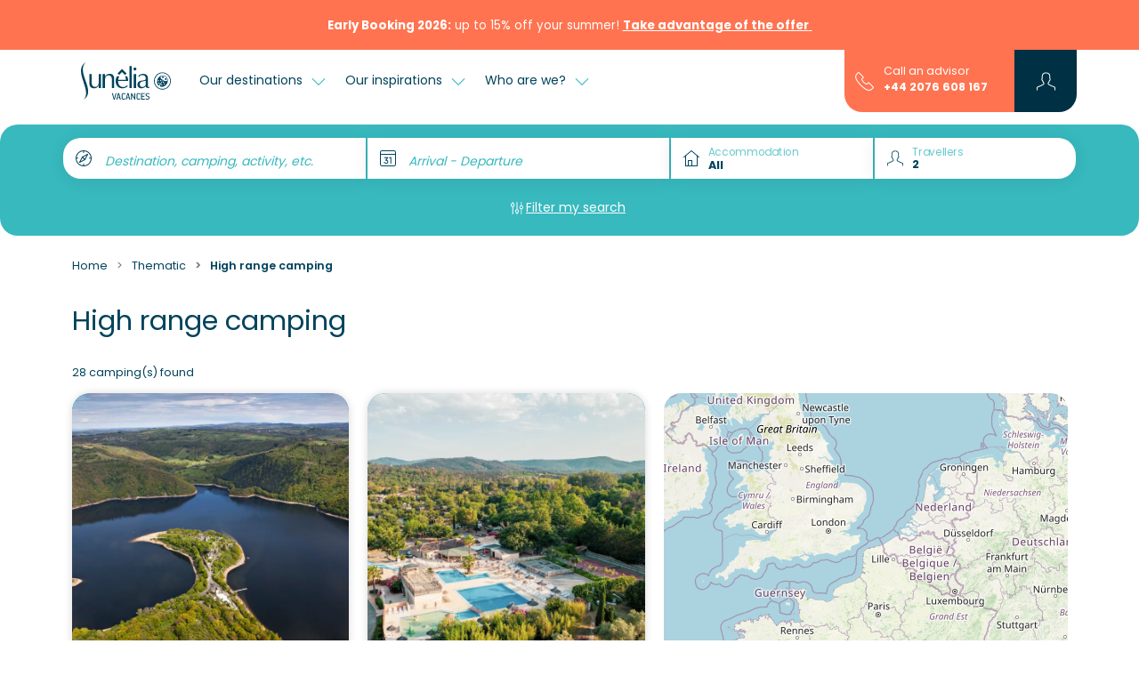

--- FILE ---
content_type: text/html; charset=UTF-8
request_url: https://www.sunelia.com/en/thematic/high-range-camping/
body_size: 32146
content:
<!DOCTYPE html>
<html lang="en">
<head>
    <meta charset="utf-8"/>
    <meta name="viewport" content="width=device-width, initial-scale=1, shrink-to-fit=no, viewport-fit=cover"/>
    <title>Luxury camping - Vacation rentals</title>
    <meta name="description" content="Sunêlia Vacances brings together top-of-the-range campsites in France and Europe. Treat yourself to unforgettable Premium vacations with family or friends."/>
                                    <link href="https://www.sunelia.com/en/thematic/high-range-camping/"
              rel="canonical">
    
                                        <link href="https://www.sunelia.com/fr/thematique/camping-haut-de-gamme/" hreflang="x-default" rel="alternate">
                        <link href="https://www.sunelia.com/fr/thematique/camping-haut-de-gamme/" hreflang="fr" rel="alternate">
                                            <link href="https://www.sunelia.com/en/thematic/high-range-camping/" hreflang="en" rel="alternate">
                                            <link href="https://www.sunelia.com/de/thematisch/camping-der-spitzenklasse/" hreflang="de" rel="alternate">
                                            <link href="https://www.sunelia.com/it/tematico/campeggio-top-di-gamma/" hreflang="it" rel="alternate">
                                            <link href="https://www.sunelia.com/es/tematica/camping-de-alta-gama/" hreflang="es" rel="alternate">
                                            <link href="https://www.sunelia.com/nl/thematisch/top-van-het-assortiment-kamperen/" hreflang="nl" rel="alternate">
                    <meta property="og:title"
          content="Luxury camping - Vacation rentals"/>
    <meta property="og:type" content="website"/>
    <meta property="og:site_name" content="Sunêlia"/>
            <meta property="og:url" content="https://www.sunelia.com/en/thematic/high-range-camping/"/>
                <meta property="og:description" content="Sunêlia Vacances brings together top-of-the-range campsites in France and Europe. Treat yourself to unforgettable Premium vacations with family or friends."/>
                <meta property="og:image" content="https://media.sunelia.com/en/images/1656318485/ori/default-image-png.png"/>
                            <meta property="og:locale:alternate" content="fr"/>
                                <meta property="og:locale" content="en"/>
                                <meta property="og:locale:alternate" content="de"/>
                                <meta property="og:locale:alternate" content="it"/>
                                <meta property="og:locale:alternate" content="es"/>
                                <meta property="og:locale:alternate" content="nl"/>
                    <meta property="twitter:card" content="summary_large_image"/>
            <meta property="twitter:url" content="https://www.sunelia.com/en/thematic/high-range-camping/"/>
        <meta property="twitter:title"
          content="Luxury camping - Vacation rentals"/>
            <meta property="twitter:description" content="Sunêlia Vacances brings together top-of-the-range campsites in France and Europe. Treat yourself to unforgettable Premium vacations with family or friends."/>
        
    <!-- Livewire Styles --><style >[wire\:loading][wire\:loading], [wire\:loading\.delay][wire\:loading\.delay], [wire\:loading\.inline-block][wire\:loading\.inline-block], [wire\:loading\.inline][wire\:loading\.inline], [wire\:loading\.block][wire\:loading\.block], [wire\:loading\.flex][wire\:loading\.flex], [wire\:loading\.table][wire\:loading\.table], [wire\:loading\.grid][wire\:loading\.grid], [wire\:loading\.inline-flex][wire\:loading\.inline-flex] {display: none;}[wire\:loading\.delay\.none][wire\:loading\.delay\.none], [wire\:loading\.delay\.shortest][wire\:loading\.delay\.shortest], [wire\:loading\.delay\.shorter][wire\:loading\.delay\.shorter], [wire\:loading\.delay\.short][wire\:loading\.delay\.short], [wire\:loading\.delay\.default][wire\:loading\.delay\.default], [wire\:loading\.delay\.long][wire\:loading\.delay\.long], [wire\:loading\.delay\.longer][wire\:loading\.delay\.longer], [wire\:loading\.delay\.longest][wire\:loading\.delay\.longest] {display: none;}[wire\:offline][wire\:offline] {display: none;}[wire\:dirty]:not(textarea):not(input):not(select) {display: none;}:root {--livewire-progress-bar-color: #2299dd;}[x-cloak] {display: none !important;}[wire\:cloak] {display: none !important;}</style>

    <link href="https://media.sunelia.com/css/aquatique.css?id=e8d1cd5c480d1c647958a48bc8fbea10" rel="stylesheet" type="text/css" media="all"/>
    <link href="https://media.sunelia.com/css/app.css?id=0fd29bb1e0d70c0a87d2264fcd88748f" rel="stylesheet" type="text/css" media="all"/>

            <link rel="preconnect" href="https://media.sunelia.com"/>
    
            <link rel="preconnect" href="matomo.sunelia.com"/>
    
    <link href="https://media.sunelia.com/fonts/poppins-v20-devanagari_latin_latin-ext-regular.woff2"
          rel="preload" as="font" type="font/woff2" crossorigin/>
    <link href="https://media.sunelia.com/fonts/poppins-v20-devanagari_latin_latin-ext-300.woff2"
          rel="preload" as="font" type="font/woff2" crossorigin/>
    <link href="https://media.sunelia.com/fonts/poppins-v20-devanagari_latin_latin-ext-500.woff2"
          rel="preload" as="font" type="font/woff2" crossorigin/>
    <link href="https://media.sunelia.com/fonts/poppins-v20-devanagari_latin_latin-ext-600.woff2"
          rel="preload" as="font" type="font/woff2" crossorigin/>
    <link href="https://media.sunelia.com/fonts/poppins-v20-devanagari_latin_latin-ext-700.woff2"
          rel="preload" as="font" type="font/woff2" crossorigin/>

    <style>
        /* poppins-300 - devanagari_latin_latin-ext */
        @font-face {
            font-display: swap;
            font-family: 'Poppins';
            font-style: normal;
            font-weight: 300;
            src: url(https://media.sunelia.com/fonts/poppins-v20-devanagari_latin_latin-ext-300.woff2) format('woff2'), /* Chrome 36+, Opera 23+, Firefox 39+ */ url(https://media.sunelia.com/fonts/poppins-v20-devanagari_latin_latin-ext-300.woff) format('woff'); /* Chrome 5+, Firefox 3.6+, IE 9+, Safari 5.1+ */
        }

        /* poppins-regular - devanagari_latin_latin-ext */
        @font-face {
            font-display: swap;
            font-family: 'Poppins';
            font-style: normal;
            font-weight: 400;
            src: url(https://media.sunelia.com/fonts/poppins-v20-devanagari_latin_latin-ext-regular.woff2) format('woff2'), /* Chrome 36+, Opera 23+, Firefox 39+ */ url(https://media.sunelia.com/fonts/poppins-v20-devanagari_latin_latin-ext-regular.woff) format('woff'); /* Chrome 5+, Firefox 3.6+, IE 9+, Safari 5.1+ */
        }

        /* poppins-500 - devanagari_latin_latin-ext */
        @font-face {
            font-display: swap;
            font-family: 'Poppins';
            font-style: normal;
            font-weight: 500;
            src: url(https://media.sunelia.com/fonts/poppins-v20-devanagari_latin_latin-ext-500.woff2) format('woff2'), /* Chrome 36+, Opera 23+, Firefox 39+ */ url(https://media.sunelia.com/fonts/poppins-v20-devanagari_latin_latin-ext-500.woff) format('woff'); /* Chrome 5+, Firefox 3.6+, IE 9+, Safari 5.1+ */
        }

        /* poppins-600 - devanagari_latin_latin-ext */
        @font-face {
            font-display: swap;
            font-family: 'Poppins';
            font-style: normal;
            font-weight: 600;
            src: url(https://media.sunelia.com/fonts/poppins-v20-devanagari_latin_latin-ext-600.woff2) format('woff2'), /* Chrome 36+, Opera 23+, Firefox 39+ */ url(https://media.sunelia.com/fonts/poppins-v20-devanagari_latin_latin-ext-600.woff) format('woff'); /* Chrome 5+, Firefox 3.6+, IE 9+, Safari 5.1+ */
        }

        /* poppins-700 - devanagari_latin_latin-ext */
        @font-face {
            font-display: swap;
            font-family: 'Poppins';
            font-style: normal;
            font-weight: 700;
            src: url(https://media.sunelia.com/fonts/poppins-v20-devanagari_latin_latin-ext-700.woff2) format('woff2'), /* Chrome 36+, Opera 23+, Firefox 39+ */ url(https://media.sunelia.com/fonts/poppins-v20-devanagari_latin_latin-ext-700.woff) format('woff'); /* Chrome 5+, Firefox 3.6+, IE 9+, Safari 5.1+ */
        }
    </style>

                        <script type="application/ld+json">
            {"@context":"https:\/\/schema.org","@type":"BreadcrumbList","name":"Breadcrumb","itemListElement":[{"@type":"ListItem","position":1,"name":"Home","item":"https:\/\/www.sunelia.com\/en\/"},{"@type":"ListItem","position":2,"name":"High range camping"}]}
        </script>
                
            <script type="application/ld+json" wire:ignore>
            {"@context":"https:\/\/schema.org","@type":"LocalBusiness","name":"High range camping","telephone":"+33969375115","url":"https:\/\/www.sunelia.com\/en\/thematic\/high-range-camping\/","image":"https:\/\/media.sunelia.com\/en\/images\/1739953649\/landscape-large\/pays-basque-ibardin-hd-jpg.jpg","aggregateRating":{"@type":"AggregateRating","bestRating":"10","worstRating":"1","ratingCount":"21440","ratingValue":"8.2"}}
        </script>
                <script type="application/ld+json" wire:ignore>
            {"@context":"https:\/\/schema.org","@type":"ItemList","name":"High range camping","description":"Sun\u00ealia Vacances brings together top-of-the-range campsites in France and Europe. Treat yourself to unforgettable Premium vacations with family or friends.","numberOfItems":23,"itemListElement":[{"@type":"ListItem","position":1,"item":{"@context":"https:\/\/schema.org","@type":"LodgingBusiness","name":"Campsite Ibardin","url":"https:\/\/www.sunelia.com\/en\/france\/nouvelle-aquitaine\/pyrenees-atlantiques\/urrugne\/col-d-ibardin\/","identifier":37,"description":"","priceRange":"\u20ac\u20ac\u20ac","telephone":"+33969375115","additionalType":"Campground","brand":{"@type":"Brand","name":"Sun\u00ealia"},"amenityFeature":[{"@type":"LocationFeatureSpecification","name":"petsAllowed","value":true}],"image":["https:\/\/media.sunelia.com\/en\/images\/1739953649\/landscape-large\/pays-basque-ibardin-hd-jpg.jpg","https:\/\/media.sunelia.com\/en\/images\/1761052475\/landscape-large\/sunelia-col-ibardin-camping-allees-web-les-conteurs-1-jpg.jpg","https:\/\/media.sunelia.com\/en\/images\/1761049567\/landscape-large\/sunelia-col-ibardin-piscines-web-les-conteurs-1-jpg.jpg","https:\/\/media.sunelia.com\/en\/images\/1761052732\/landscape-large\/sunelia-col-ibardin-piscines-web-les-conteurs-1-jpg-2.jpg","https:\/\/media.sunelia.com\/en\/images\/1761052734\/landscape-large\/sunelia-col-ibardin-piscines-web-les-conteurs-2-jpg-2.jpg","https:\/\/media.sunelia.com\/en\/images\/1761049645\/landscape-large\/sunelia-col-ibardin-piscines-web-les-conteurs-3-jpg.jpg"],"aggregateRating":{"@type":"AggregateRating","bestRating":"10","worstRating":"1","ratingCount":941,"ratingValue":7.9},"address":{"@type":"PostalAddress","postalCode":"64122","streetAddress":"220 route d\u2019Olhette","addressLocality":"Urrugne","addressCountry":"FR"},"geo":{"@type":"GeoCoordinates","latitude":"43.33476137","longitude":"-1.69185162"},"sameAs":[]}},{"@type":"ListItem","position":2,"item":{"@context":"https:\/\/schema.org","@type":"LodgingBusiness","name":"Campsite Villaggio dei Fiori","url":"https:\/\/www.sunelia.com\/en\/italy\/liguria\/imperia\/san-remo\/villaggio-dei-fiori\/","identifier":41,"description":"","priceRange":"\u20ac\u20ac\u20ac","telephone":"+33969375115","additionalType":"Campground","brand":{"@type":"Brand","name":"Sun\u00ealia"},"amenityFeature":[{"@type":"LocationFeatureSpecification","name":"petsAllowed","value":false}],"image":["https:\/\/media.sunelia.com\/en\/images\/1648135113\/landscape-large\/villaggio-dei-fiori-camping-sunelia-3-jpg.jpg","https:\/\/media.sunelia.com\/en\/images\/1648135113\/landscape-large\/villaggio-dei-fiori-camping-sunelia-3-jpg.jpg","https:\/\/media.sunelia.com\/en\/images\/1648135113\/landscape-large\/villaggio-dei-fiori-pataugeoire-1-jpg.jpg","https:\/\/media.sunelia.com\/en\/images\/1648135111\/landscape-large\/villaggio-dei-fiori-diaporama-camping14-jpg.jpg","https:\/\/media.sunelia.com\/en\/images\/1648135111\/landscape-large\/villaggio-dei-fiori-diaporama-camping3-jpg.jpg","https:\/\/media.sunelia.com\/en\/images\/1648135111\/landscape-large\/villaggio-dei-fiori-diaporama-camping13-jpg.jpg"],"aggregateRating":{"@type":"AggregateRating","bestRating":"10","worstRating":"1","ratingCount":66,"ratingValue":7.8},"address":{"@type":"PostalAddress","postalCode":"18038","streetAddress":"Via Tiro a Volo, 3","addressLocality":"San Remo","addressCountry":"IT"},"geo":{"@type":"GeoCoordinates","latitude":"43.80244","longitude":"7.74506"},"sameAs":[]}},{"@type":"ListItem","position":3,"item":{"@context":"https:\/\/schema.org","@type":"LodgingBusiness","name":"Campsite L\u2019Hippocampe","url":"https:\/\/www.sunelia.com\/en\/france\/provence-alpes-cote-d-azur\/alpes-de-haute-provence\/volonne\/l-hippocampe\/","identifier":50,"description":"","priceRange":"\u20ac\u20ac\u20ac","telephone":"+33969375115","additionalType":"Campground","brand":{"@type":"Brand","name":"Sun\u00ealia"},"amenityFeature":[{"@type":"LocationFeatureSpecification","name":"petsAllowed","value":true}],"image":["https:\/\/media.sunelia.com\/en\/images\/1674567709\/landscape-large\/sunelia-hippocampe-cphoto911-211-jpg.jpg","https:\/\/media.sunelia.com\/en\/images\/1674572796\/landscape-large\/sunelia-hippocampe-cphoto911-55-jpg.jpg","https:\/\/media.sunelia.com\/en\/images\/1738925986\/landscape-large\/sunelia-l-hippocampe-2024-2024-07-09-09-42-55-jpg.jpg","https:\/\/media.sunelia.com\/en\/images\/1674578138\/landscape-large\/sunelia-hippocampe-cphoto911-166-jpg.jpg","https:\/\/media.sunelia.com\/en\/images\/1736412213\/landscape-large\/hippocampe-summer2024-931-jpg.jpg","https:\/\/media.sunelia.com\/en\/images\/1648135111\/landscape-large\/hippocampe-diaporama-camping23-jpg.jpg"],"aggregateRating":{"@type":"AggregateRating","bestRating":"10","worstRating":"1","ratingCount":1533,"ratingValue":8.3},"address":{"@type":"PostalAddress","postalCode":"04290","streetAddress":"7 Rue de la Durance Route de Napol\u00e9on","addressLocality":"Volonne","addressCountry":"FR"},"geo":{"@type":"GeoCoordinates","latitude":"44.10394","longitude":"6.016603"},"sameAs":[]}},{"@type":"ListItem","position":4,"item":{"@context":"https:\/\/schema.org","@type":"LodgingBusiness","name":"Campsite Les Logis d\u2019Orres","url":"https:\/\/www.sunelia.com\/en\/france\/provence-alpes-cote-d-azur\/hautes-alpes\/les-orres\/les-logis-d-orres\/","identifier":54,"description":"","priceRange":"\u20ac\u20ac\u20ac","telephone":"+33969375115","additionalType":"Campground","brand":{"@type":"Brand","name":"Sun\u00ealia"},"amenityFeature":[{"@type":"LocationFeatureSpecification","name":"petsAllowed","value":true}],"image":["https:\/\/media.sunelia.com\/en\/images\/1648135107\/landscape-large\/logis-orres-diaporama-camping4-jpg.jpg","https:\/\/media.sunelia.com\/en\/images\/1648135107\/landscape-large\/logis-orres-diaporama-camping4-jpg.jpg","https:\/\/media.sunelia.com\/en\/images\/1648135107\/landscape-large\/logis-orres-diaporama-camping3-jpg.jpg","https:\/\/media.sunelia.com\/en\/images\/1648135107\/landscape-large\/logis-orres-diaporama-camping16-jpg.jpg","https:\/\/media.sunelia.com\/en\/images\/1648135107\/landscape-large\/logis-orres-diaporama-camping21-jpg.jpg","https:\/\/media.sunelia.com\/en\/images\/1648135107\/landscape-large\/logis-orres-diaporama-camping19-jpg.jpg"],"aggregateRating":{"@type":"AggregateRating","bestRating":"10","worstRating":"1","ratingCount":451,"ratingValue":8.3},"address":{"@type":"PostalAddress","postalCode":"05200","streetAddress":"Pramouton","addressLocality":"Les Orres","addressCountry":"FR"},"geo":{"@type":"GeoCoordinates","latitude":"44.4915461","longitude":"6.55626297"},"sameAs":[]}},{"@type":"ListItem","position":5,"item":{"@context":"https:\/\/schema.org","@type":"LodgingBusiness","name":"Campsite Le Clos du Rh\u00f4ne","url":"https:\/\/www.sunelia.com\/en\/france\/provence-alpes-cote-d-azur\/bouches-du-rhone\/saintes-maries-de-la-mer\/le-clos-du-rhone\/","identifier":59,"description":"","priceRange":"\u20ac\u20ac\u20ac","telephone":"+33969375115","additionalType":"Campground","brand":{"@type":"Brand","name":"Sun\u00ealia"},"amenityFeature":[{"@type":"LocationFeatureSpecification","name":"petsAllowed","value":true}],"image":["https:\/\/media.sunelia.com\/en\/images\/1656592578\/landscape-large\/sunelia-closdurhonecphoto911-06-2022-135-jpg.jpg","https:\/\/media.sunelia.com\/en\/images\/1656592578\/landscape-large\/sunelia-closdurhonecphoto911-06-2022-135-jpg.jpg","https:\/\/media.sunelia.com\/en\/images\/1674472332\/landscape-large\/sunelia-closdurhonecphoto911-06-2022-136-jpg.jpg","https:\/\/media.sunelia.com\/en\/images\/1674469389\/landscape-large\/sunelia-closdurhonecphoto911-06-2022-125-jpg.jpg","https:\/\/media.sunelia.com\/en\/images\/1674468992\/landscape-large\/sunelia-closdurhonecphoto911-06-2022-118-jpg.jpg","https:\/\/media.sunelia.com\/en\/images\/1674472368\/landscape-large\/sunelia-closdurhonecphoto911-06-2022-111-jpg.jpg"],"aggregateRating":{"@type":"AggregateRating","bestRating":"10","worstRating":"1","ratingCount":1808,"ratingValue":7.7},"address":{"@type":"PostalAddress","postalCode":"13460","streetAddress":"Route de l\u2019Amarr\u00e9e - CD 38","addressLocality":"Saintes-Maries de la Mer","addressCountry":"FR"},"geo":{"@type":"GeoCoordinates","latitude":"43.45541","longitude":"4.42749"},"sameAs":[]}},{"@type":"ListItem","position":6,"item":{"@context":"https:\/\/schema.org","@type":"LodgingBusiness","name":"Campsite Les Pins","url":"https:\/\/www.sunelia.com\/en\/france\/languedoc-roussillon\/pyrenees-orientales\/argeles-sur-mer\/les-pins\/","identifier":62,"description":"","priceRange":"\u20ac\u20ac\u20ac","telephone":"+33969375115","additionalType":"Campground","brand":{"@type":"Brand","name":"Sun\u00ealia"},"amenityFeature":[{"@type":"LocationFeatureSpecification","name":"petsAllowed","value":true}],"image":["https:\/\/media.sunelia.com\/en\/images\/1761660299\/landscape-large\/2024-les-pins-vue-aerienne-suneliaatlasequence-1-jpg.jpg","https:\/\/media.sunelia.com\/en\/images\/1761660299\/landscape-large\/2024-les-pins-vue-aerienne-suneliaatlasequence-1-jpg.jpg","https:\/\/media.sunelia.com\/en\/images\/1747217003\/landscape-large\/2024-les-pins-hebergement-suneliaatphoto911-1-jpg.jpg","https:\/\/media.sunelia.com\/en\/images\/1747214781\/landscape-large\/2024-les-pins-restaurant-suneliaatlasequence-2-jpg.jpg","https:\/\/media.sunelia.com\/en\/images\/1747217001\/landscape-large\/2024-les-pins-club-enfant-suneliaatlasequence-19-jpg.jpg","https:\/\/media.sunelia.com\/en\/images\/1747217004\/landscape-large\/2024-les-pins-sport-suneliaatphoto911-12-jpg.jpg"],"aggregateRating":{"@type":"AggregateRating","bestRating":"10","worstRating":"1","ratingCount":1736,"ratingValue":8.5},"address":{"@type":"PostalAddress","postalCode":"66700","streetAddress":"405 Avenue du Tech - Plage des Pins","addressLocality":"Argel\u00e8s-sur-Mer","addressCountry":"FR"},"geo":{"@type":"GeoCoordinates","latitude":"42.555812","longitude":"3.0421909"},"sameAs":[]}},{"@type":"ListItem","position":7,"item":{"@context":"https:\/\/schema.org","@type":"LodgingBusiness","name":"Campsite Domaine de Champ\u00e9","url":"https:\/\/www.sunelia.com\/en\/france\/lorraine\/vosges\/bussang\/domaine-de-champe\/","identifier":70,"description":"","priceRange":"\u20ac\u20ac\u20ac","telephone":"+33969375115","additionalType":"Campground","brand":{"@type":"Brand","name":"Sun\u00ealia"},"amenityFeature":[{"@type":"LocationFeatureSpecification","name":"petsAllowed","value":true}],"image":["https:\/\/media.sunelia.com\/en\/images\/1692713601\/landscape-large\/sunelia-domainechampecphoto911-06-2023-173-jpg.jpg","https:\/\/media.sunelia.com\/en\/images\/1717574704\/landscape-large\/domaine-de-champe-sunelia-vacances2-jpg.jpg","https:\/\/media.sunelia.com\/en\/images\/1717574706\/landscape-large\/domaine-de-champe-sunelia-vacances3-jpg.jpg","https:\/\/media.sunelia.com\/en\/images\/1717574708\/landscape-large\/domaine-de-champe-sunelia-vacances4-jpg.jpg","https:\/\/media.sunelia.com\/en\/images\/1717574713\/landscape-large\/domaine-de-champe-sunelia-vacances6-jpg.jpg","https:\/\/media.sunelia.com\/en\/images\/1717574710\/landscape-large\/domaine-de-champe-sunelia-vacances5-jpg.jpg"],"aggregateRating":{"@type":"AggregateRating","bestRating":"10","worstRating":"1","ratingCount":1283,"ratingValue":8.9},"address":{"@type":"PostalAddress","postalCode":"88540","streetAddress":"14 rue des Champs-Naves","addressLocality":"Bussang","addressCountry":"FR"},"geo":{"@type":"GeoCoordinates","latitude":"47.8887585","longitude":"6.8575627"},"sameAs":[]}},{"@type":"ListItem","position":8,"item":{"@context":"https:\/\/schema.org","@type":"LodgingBusiness","name":"Campsite Les Sablons","url":"https:\/\/www.sunelia.com\/en\/france\/languedoc-roussillon\/herault\/portiragnes\/les-sablons\/","identifier":96,"description":"","priceRange":"\u20ac\u20ac\u20ac","telephone":"+33969375115","additionalType":"Campground","brand":{"@type":"Brand","name":"Sun\u00ealia"},"amenityFeature":[{"@type":"LocationFeatureSpecification","name":"petsAllowed","value":true}],"image":["https:\/\/media.sunelia.com\/en\/images\/1738307810\/landscape-large\/csablons2024-aerien-1-jpg.jpg","https:\/\/media.sunelia.com\/en\/images\/1738310760\/landscape-large\/csablons2024-aerien-piscines-4-jpg.jpg","https:\/\/media.sunelia.com\/en\/images\/1738310864\/landscape-large\/csablons2024-piscines-6-jpg.jpg","https:\/\/media.sunelia.com\/en\/images\/1738313394\/landscape-large\/csablons2024-piscines-toboggans-aquatoon-26-jpg.jpg","https:\/\/media.sunelia.com\/en\/images\/1738311036\/landscape-large\/csablons2024-balneo-8-jpg.jpg","https:\/\/media.sunelia.com\/en\/images\/1738312533\/landscape-large\/csablons2024-spa-instant-cocoon-massage-37-jpg.jpg"],"aggregateRating":{"@type":"AggregateRating","bestRating":"10","worstRating":"1","ratingCount":5505,"ratingValue":8.5},"address":{"@type":"PostalAddress","postalCode":"34420","streetAddress":"Camping Les Sablons Avenue des M\u00fbriers","addressLocality":"Portiragnes-Plage","addressCountry":"FR"},"geo":{"@type":"GeoCoordinates","latitude":"43.2801167","longitude":"3.3637446"},"sameAs":[]}},{"@type":"ListItem","position":9,"item":{"@context":"https:\/\/schema.org","@type":"LodgingBusiness","name":"Campsite L'Argenti\u00e8re","url":"https:\/\/www.sunelia.com\/en\/france\/provence-alpes-cote-d-azur\/var\/cogolin\/l-argentiere\/","identifier":109,"description":"","priceRange":"\u20ac\u20ac\u20ac","telephone":"+33969375115","additionalType":"Campground","brand":{"@type":"Brand","name":"Sun\u00ealia"},"amenityFeature":[{"@type":"LocationFeatureSpecification","name":"petsAllowed","value":true}],"image":["https:\/\/media.sunelia.com\/en\/images\/1656592850\/landscape-large\/sunelia-argentierecphoto911-06-2022-154-jpg.jpg","https:\/\/media.sunelia.com\/en\/images\/1759844012\/landscape-large\/2025-l-argentiere-parc-aquatique-sunelia-c-la-se-quence-2-jpg.jpg","https:\/\/media.sunelia.com\/en\/images\/1759844280\/landscape-large\/2025-l-argentiere-parc-aquatique-sunelia-c-la-se-quence-3-jpg.jpg","https:\/\/media.sunelia.com\/en\/images\/1759844601\/landscape-large\/2025-l-argentiere-parc-aquatique-sunelia-c-la-se-quence-jpg.jpg","https:\/\/media.sunelia.com\/en\/images\/1759843846\/landscape-large\/2025-l-argentiere-hebergement-sunelia-c-la-se-quence-jpg.jpg","https:\/\/media.sunelia.com\/en\/images\/1759909552\/landscape-large\/2025-l-argentiere-hebergement-suneliaatla-se-quence-5-jpg.jpg"],"aggregateRating":{"@type":"AggregateRating","bestRating":"10","worstRating":"1","ratingCount":510,"ratingValue":7.9},"address":{"@type":"PostalAddress","postalCode":"83310","streetAddress":"Avenue Saint Maur RD 48","addressLocality":"Cogolin","addressCountry":"FR"},"geo":{"@type":"GeoCoordinates","latitude":"43.25825","longitude":"6.51836"},"sameAs":[]}},{"@type":"ListItem","position":10,"item":{"@context":"https:\/\/schema.org","@type":"LodgingBusiness","name":"Campsite Le S\u00e9quoia","url":"https:\/\/www.sunelia.com\/en\/france\/occitania\/lot\/rocamadour\/le-sequoia\/","identifier":123,"description":"","priceRange":"\u20ac\u20ac\u20ac","telephone":"+33969375115","additionalType":"Campground","brand":{"@type":"Brand","name":"Sun\u00ealia"},"amenityFeature":[{"@type":"LocationFeatureSpecification","name":"petsAllowed","value":true}],"image":["https:\/\/media.sunelia.com\/en\/images\/1738597865\/landscape-large\/header-le-sequoia-jpg-2.jpg","https:\/\/media.sunelia.com\/en\/images\/1741946352\/landscape-large\/diapo-sequoia-2025-1-1-jpg.jpg","https:\/\/media.sunelia.com\/en\/images\/1741946341\/landscape-large\/diapo-sequoia-2025-1-5-jpg.jpg","https:\/\/media.sunelia.com\/en\/images\/1741946351\/landscape-large\/diapo-sequoia-2025-1-26-jpg.jpg","https:\/\/media.sunelia.com\/en\/images\/1741946343\/landscape-large\/diapo-sequoia-2025-1-12-jpg.jpg","https:\/\/media.sunelia.com\/en\/images\/1741946340\/landscape-large\/diapo-sequoia-2025-1-4-jpg.jpg"],"aggregateRating":{"@type":"AggregateRating","bestRating":"10","worstRating":"1","ratingCount":684,"ratingValue":8.3},"address":{"@type":"PostalAddress","postalCode":"46350","streetAddress":"1620 Avenue de Toulouse","addressLocality":"Payrac","addressCountry":"FR"},"geo":{"@type":"GeoCoordinates","latitude":"44.78932798","longitude":"1.47276846"},"sameAs":[]}},{"@type":"ListItem","position":11,"item":{"@context":"https:\/\/schema.org","@type":"LodgingBusiness","name":"La Cl\u00e9mentine","url":"https:\/\/www.sunelia.com\/en\/france\/occitania\/gard\/cendras\/la-clementine\/","identifier":124,"description":"","priceRange":"\u20ac\u20ac\u20ac","telephone":"+33969375115","additionalType":"Campground","brand":{"@type":"Brand","name":"Sun\u00ealia"},"amenityFeature":[{"@type":"LocationFeatureSpecification","name":"petsAllowed","value":true}],"image":["https:\/\/media.sunelia.com\/en\/images\/1709803183\/landscape-large\/la-clementine-sunelia-vacances-header-jpg.jpg","https:\/\/media.sunelia.com\/en\/images\/1709129913\/landscape-large\/lagon-la-cle-mentine-jpg.jpg","https:\/\/media.sunelia.com\/en\/images\/1709129896\/landscape-large\/jeux-lagon-la-cle-mentine-jpg.jpg","https:\/\/media.sunelia.com\/en\/images\/1709129885\/landscape-large\/entre-e-drapeau-sune-lia-la-cle-mentine-jpg.jpg","https:\/\/media.sunelia.com\/en\/images\/1709129967\/landscape-large\/piscines-4-la-cle-mentine-jpg.jpg","https:\/\/media.sunelia.com\/en\/images\/1709129981\/landscape-large\/restaurant-la-cle-mentine-jpg.jpg"],"aggregateRating":{"@type":"AggregateRating","bestRating":"10","worstRating":"1","ratingCount":818,"ratingValue":8.6},"address":{"@type":"PostalAddress","postalCode":"30480","streetAddress":"1313 route de la Baume","addressLocality":"Cendras","addressCountry":"FR"},"geo":{"@type":"GeoCoordinates","latitude":"44.15147","longitude":"4.04269"},"sameAs":[]}},{"@type":"ListItem","position":12,"item":{"@context":"https:\/\/schema.org","@type":"LodgingBusiness","name":"Camping La Presqu'\u00eele","url":"https:\/\/www.sunelia.com\/en\/france\/provence-alpes-cote-d-azur\/hautes-alpes\/prunieres\/la-presqu-ile\/","identifier":201,"description":"","priceRange":"\u20ac\u20ac\u20ac","telephone":"+33969375115","additionalType":"Campground","brand":{"@type":"Brand","name":"Sun\u00ealia"},"amenityFeature":[{"@type":"LocationFeatureSpecification","name":"petsAllowed","value":true}],"image":["https:\/\/media.sunelia.com\/en\/images\/1757942832\/landscape-large\/2025-presqu-ile-vue-aerienne-suneliaatcmp-header-vignette-jpg.jpg","https:\/\/media.sunelia.com\/en\/images\/1757582864\/landscape-large\/2025-presqu-ile-vue-aerienne-suneliaatcmp-1-jpg.jpg","https:\/\/media.sunelia.com\/en\/images\/1757582836\/landscape-large\/2025-presqu-ile-parc-aquatique-suneliaatcmp-2-jpg-3.jpg","https:\/\/media.sunelia.com\/en\/images\/1757582839\/landscape-large\/2025-presqu-ile-parc-aquatique-suneliaatcmp-3-jpg-3.jpg","https:\/\/media.sunelia.com\/en\/images\/1757582866\/landscape-large\/2025-presqu-ile-vue-aerienne-suneliaatcmp-4-jpg.jpg","https:\/\/media.sunelia.com\/en\/images\/1757582885\/landscape-large\/2025-presqu-ile-hebergement-suneliaatcmp-5-jpg.jpg"],"aggregateRating":{"@type":"AggregateRating","bestRating":"10","worstRating":"1","ratingCount":1307,"ratingValue":8},"address":{"@type":"PostalAddress","postalCode":"05230","streetAddress":"32 chemin du Roustou","addressLocality":"Pruni\u00e8res","addressCountry":"FR"},"geo":{"@type":"GeoCoordinates","latitude":"44.5249","longitude":"6.33963"},"sameAs":[]}},{"@type":"ListItem","position":13,"item":{"@context":"https:\/\/schema.org","@type":"LodgingBusiness","name":"Campsite La Source","url":"https:\/\/www.sunelia.com\/en\/france\/occitania\/aveyron\/therondels\/la-source\/","identifier":203,"description":"","priceRange":"\u20ac\u20ac\u20ac","telephone":"+33969375115","additionalType":"Campground","brand":{"@type":"Brand","name":"Sun\u00ealia"},"amenityFeature":[{"@type":"LocationFeatureSpecification","name":"petsAllowed","value":true}],"image":["https:\/\/media.sunelia.com\/en\/images\/1671114588\/landscape-large\/la-source-header-sunelia-vacances-jpg.jpg","https:\/\/media.sunelia.com\/en\/images\/1673338378\/landscape-large\/camping-la-source-diaporama-sunelia-vacances-2-jpg.jpg","https:\/\/media.sunelia.com\/en\/images\/1716466644\/landscape-large\/la-source-1-jpg.jpg","https:\/\/media.sunelia.com\/en\/images\/1673338391\/landscape-large\/camping-la-source-diaporama-sunelia-vacances-3-jpg.jpg","https:\/\/media.sunelia.com\/en\/images\/1716466641\/landscape-large\/la-source-18-jpg.jpg","https:\/\/media.sunelia.com\/en\/images\/1716466599\/landscape-large\/la-source-11-jpg.jpg"],"aggregateRating":{"@type":"AggregateRating","bestRating":"10","worstRating":"1","ratingCount":360,"ratingValue":7.7},"address":{"@type":"PostalAddress","postalCode":"12600","streetAddress":"Presqu\u2019ile de Laussac","addressLocality":"Th\u00e9rondels","addressCountry":"FR"},"geo":{"@type":"GeoCoordinates","latitude":"44.853841","longitude":"2.771259"},"sameAs":[]}},{"@type":"ListItem","position":14,"item":{"@context":"https:\/\/schema.org","@type":"LodgingBusiness","name":"Campsite Les Jardins de Tivoli","url":"https:\/\/www.sunelia.com\/en\/france\/occitania\/gard\/le-grau-du-roi\/les-jardins-de-tivoli\/","identifier":209,"description":"","priceRange":"\u20ac\u20ac\u20ac","telephone":"+33969375115","additionalType":"Campground","brand":{"@type":"Brand","name":"Sun\u00ealia"},"amenityFeature":[{"@type":"LocationFeatureSpecification","name":"petsAllowed","value":true}],"image":["https:\/\/media.sunelia.com\/en\/images\/1676016720\/landscape-large\/istock-1445183837-jpg.jpg","https:\/\/media.sunelia.com\/en\/images\/1701947801\/landscape-large\/photo911-jardins-tivoli-sunelia-146-jpg.jpg","https:\/\/media.sunelia.com\/en\/images\/1701947904\/landscape-large\/les-jardins-de-tivoli-sunelia-vacances-bassins-exterieurs-jpg-2.jpg","https:\/\/media.sunelia.com\/en\/images\/1701947252\/landscape-large\/les-jardins-de-tivoli-sunelia-vacances-location-1-jpg-2.jpg","https:\/\/media.sunelia.com\/en\/images\/1701946218\/landscape-large\/les-jardins-de-tivoli-sunelia-vacances-plage-1-jpg-2.jpg","https:\/\/media.sunelia.com\/en\/images\/1736162786\/landscape-large\/les-jardins-de-tivoli-sunelia-vacances-sites-touristiques-jpg-2.jpg"],"aggregateRating":{"@type":"AggregateRating","bestRating":"10","worstRating":"1","ratingCount":943,"ratingValue":8},"address":{"@type":"PostalAddress","postalCode":"30240","streetAddress":"Route de l'Espiguette","addressLocality":"Le-Grau-du-Roi","addressCountry":"FR"},"geo":{"@type":"GeoCoordinates","latitude":"43.5218627","longitude":"4.14928353"},"sameAs":[]}},{"@type":"ListItem","position":15,"item":{"@context":"https:\/\/schema.org","@type":"LodgingBusiness","name":"Campsite Le Florida","url":"https:\/\/www.sunelia.com\/en\/france\/occitania\/pyrenees-orientales\/saint-cyprien\/le-florida\/","identifier":210,"description":"","priceRange":"\u20ac\u20ac\u20ac","telephone":"+33969375115","additionalType":"Campground","brand":{"@type":"Brand","name":"Sun\u00ealia"},"amenityFeature":[{"@type":"LocationFeatureSpecification","name":"petsAllowed","value":true}],"image":["https:\/\/media.sunelia.com\/en\/images\/1742567500\/landscape-large\/sunelia-shooting-le-florida-07072024-72dpi-c-lasequence-1-jpg.jpg","https:\/\/media.sunelia.com\/en\/images\/1742567503\/landscape-large\/sunelia-shooting-le-florida-07072024-72dpi-c-lasequence-2-jpg.jpg","https:\/\/media.sunelia.com\/en\/images\/1742567480\/landscape-large\/sunelia-shooting-marque-10072024-300dpi-c-lasequence-3-jpg.jpg","https:\/\/media.sunelia.com\/en\/images\/1742567506\/landscape-large\/sunelia-shooting-le-florida-07072024-72dpi-c-lasequence-4-jpg.jpg","https:\/\/media.sunelia.com\/en\/images\/1742567508\/landscape-large\/sunelia-shooting-le-florida-07072024-72dpi-c-lasequence-5-jpg.jpg"],"aggregateRating":{"@type":"AggregateRating","bestRating":"10","worstRating":"1","ratingCount":481,"ratingValue":8.4},"address":{"@type":"PostalAddress","postalCode":"66200","streetAddress":"148 Route de Latour Bas Elne","addressLocality":"Elne","addressCountry":"FR"},"geo":{"@type":"GeoCoordinates","latitude":"42.606557","longitude":"2.990001"},"sameAs":[]}},{"@type":"ListItem","position":16,"item":{"@context":"https:\/\/schema.org","@type":"LodgingBusiness","name":"Campsite Mas de Nicolas","url":"https:\/\/www.sunelia.com\/en\/france\/provence-alpes-cote-d-azur\/bouches-du-rhone\/saint-remy-de-provence\/mas-de-nicolas\/","identifier":211,"description":"","priceRange":"\u20ac\u20ac\u20ac","telephone":"+33969375115","additionalType":"Campground","brand":{"@type":"Brand","name":"Sun\u00ealia"},"amenityFeature":[{"@type":"LocationFeatureSpecification","name":"petsAllowed","value":true}],"image":["https:\/\/media.sunelia.com\/en\/images\/1734338459\/landscape-large\/2024-mas-de-nicolas-vue-aerienne-sunelia-cphoto911-diaporama1-jpg.jpg","https:\/\/media.sunelia.com\/en\/images\/1734338459\/landscape-large\/2024-mas-de-nicolas-vue-aerienne-sunelia-cphoto911-diaporama1-jpg.jpg","https:\/\/media.sunelia.com\/en\/images\/1734338122\/landscape-large\/2024-mas-de-nicolas-parc-aquatique-sunelia-cphoto911-diaporama2-jpg.jpg","https:\/\/media.sunelia.com\/en\/images\/1734338125\/landscape-large\/2024-mas-de-nicolas-parc-aquatique-sunelia-cphoto911-diaporama3-jpg.jpg","https:\/\/media.sunelia.com\/en\/images\/1734338128\/landscape-large\/2024-mas-de-nicolas-parc-aquatique-sunelia-cphoto911-diaporama4-jpg.jpg","https:\/\/media.sunelia.com\/en\/images\/1734338090\/landscape-large\/2024-mas-de-nicolas-club-enfant-sunelia-cphoto911-diaporama5-jpg.jpg"],"aggregateRating":{"@type":"AggregateRating","bestRating":"10","worstRating":"1","ratingCount":481,"ratingValue":8.2},"address":{"@type":"PostalAddress","postalCode":"13210","streetAddress":"4 Avenue Plaisance de Touch","addressLocality":"Saint-R\u00e9my-de-Provence","addressCountry":"FR"},"geo":{"@type":"GeoCoordinates","latitude":"43.79681","longitude":"4.83831"},"sameAs":[]}},{"@type":"ListItem","position":17,"item":{"@context":"https:\/\/schema.org","@type":"LodgingBusiness","name":"Campsite Les Places Dor\u00e9es","url":"https:\/\/www.sunelia.com\/en\/france\/pays-de-la-loire\/vendee\/saint-jean-de-monts\/les-places-dorees\/","identifier":212,"description":"","priceRange":"\u20ac\u20ac\u20ac","telephone":"+33969375115","additionalType":"Campground","brand":{"@type":"Brand","name":"Sun\u00ealia"},"amenityFeature":[{"@type":"LocationFeatureSpecification","name":"petsAllowed","value":true}],"image":["https:\/\/media.sunelia.com\/en\/images\/1758270564\/landscape-large\/sunelia-vendee-places-dorees-camping-vues-aeriennes-web-les-conteurs-header-jpg.jpg","https:\/\/media.sunelia.com\/en\/images\/1761817915\/landscape-large\/2024-places-dorees-vue-aerienne-suneliaatphoto911-1-jpg.jpg","https:\/\/media.sunelia.com\/en\/images\/1757576471\/landscape-large\/sunelia-vendee-places-dorees-camping-parc-aquatique-web-les-conteurs-2-jpg.jpg","https:\/\/media.sunelia.com\/en\/images\/1757599632\/landscape-large\/sunelia-vendee-places-dorees-camping-parc-aquatique-web-les-conteurs-3-jpg.jpg","https:\/\/media.sunelia.com\/en\/images\/1757576408\/landscape-large\/sunelia-vendee-places-dorees-camping-parc-aquatique-web-les-conteurs-4-jpg.jpg","https:\/\/media.sunelia.com\/en\/images\/1757576411\/landscape-large\/sunelia-vendee-places-dorees-camping-parc-aquatique-web-les-conteurs-5-jpg.jpg"],"aggregateRating":{"@type":"AggregateRating","bestRating":"10","worstRating":"1","ratingCount":442,"ratingValue":7.5},"address":{"@type":"PostalAddress","postalCode":"85160","streetAddress":"Route de Notre Dame de Monts","addressLocality":"Saint Jean de Monts","addressCountry":"FR"},"geo":{"@type":"GeoCoordinates","latitude":"46.81062","longitude":"-2.10974"},"sameAs":[]}},{"@type":"ListItem","position":18,"item":{"@context":"https:\/\/schema.org","@type":"LodgingBusiness","name":"Campsite Ma Prairie","url":"https:\/\/www.sunelia.com\/en\/france\/occitania\/pyrenees-orientales\/canet-en-roussillon\/ma-prairie\/","identifier":213,"description":"","priceRange":"\u20ac\u20ac\u20ac","telephone":"+33969375115","additionalType":"Campground","brand":{"@type":"Brand","name":"Sun\u00ealia"},"amenityFeature":[{"@type":"LocationFeatureSpecification","name":"petsAllowed","value":true}],"image":["https:\/\/media.sunelia.com\/en\/images\/1749823247\/landscape-large\/2024-ma-prairie-vue-aerienne-suneliaatlasequence-header-jpg-2.jpg","https:\/\/media.sunelia.com\/en\/images\/1750746179\/landscape-large\/2024-ma-prairie-parc-aquatique-suneliaatlasequence-1-jpg.jpg","https:\/\/media.sunelia.com\/en\/images\/1742485377\/landscape-large\/2024-ma-prairie-parc-aquatique-suneliaatlasequence-2-png.png","https:\/\/media.sunelia.com\/en\/images\/1742461484\/landscape-large\/2024-ma-prairie-parc-aquatique-suneliaatlasequence-3-jpg.jpg","https:\/\/media.sunelia.com\/en\/images\/1742461196\/landscape-large\/2024-ma-prairie-hebergement-suneliaatlasequence-4-jpg.jpg","https:\/\/media.sunelia.com\/en\/images\/1742485649\/landscape-large\/2024-ma-prairie-hebergement-suneliaatlasequence-5-jpg.jpg"],"aggregateRating":{"@type":"AggregateRating","bestRating":"10","worstRating":"1","ratingCount":380,"ratingValue":8.2},"address":{"@type":"PostalAddress","postalCode":"66140","streetAddress":"1 avenue des C\u00f4teaux","addressLocality":"Canet-en-Roussillon","addressCountry":"FR"},"geo":{"@type":"GeoCoordinates","latitude":"42.7001825","longitude":"2.9984953"},"sameAs":[]}},{"@type":"ListItem","position":19,"item":{"@context":"https:\/\/schema.org","@type":"LodgingBusiness","name":"Campsite Le Petit Bois","url":"https:\/\/www.sunelia.com\/en\/france\/pays-de-la-loire\/loire-atlantique\/mesquer\/le-petit-bois\/","identifier":214,"description":"","priceRange":"\u20ac\u20ac\u20ac","telephone":"+33969375115","additionalType":"Campground","brand":{"@type":"Brand","name":"Sun\u00ealia"},"amenityFeature":[{"@type":"LocationFeatureSpecification","name":"petsAllowed","value":true}],"image":["https:\/\/media.sunelia.com\/en\/images\/1744120189\/landscape-large\/sunelia-le-petit-bois-2024-392-jpg.jpg","https:\/\/media.sunelia.com\/en\/images\/1747404557\/landscape-large\/2024-petit-bois-vue-aerienne-sunelia-cphoto911-06-jpg.jpg","https:\/\/media.sunelia.com\/en\/images\/1747644212\/landscape-large\/2024-petit-bois-club-enfant-sunelia-cphoto911-01-jpg.jpg","https:\/\/media.sunelia.com\/en\/images\/1747644217\/landscape-large\/2024-petit-bois-restaurant-sunelia-cphoto911-01-jpg.jpg","https:\/\/media.sunelia.com\/en\/images\/1747405024\/landscape-large\/2024-petit-bois-hebergement-sunelia-cphoto911-09-jpg.jpg","https:\/\/media.sunelia.com\/en\/images\/1747644218\/landscape-large\/2024-petit-bois-sport-sunelia-cphoto911-07-jpg.jpg"],"aggregateRating":{"@type":"AggregateRating","bestRating":"10","worstRating":"1","ratingCount":481,"ratingValue":8.5},"address":{"@type":"PostalAddress","postalCode":"44420","streetAddress":"1820 route de Kerlagadec","addressLocality":"Mesquer","addressCountry":"FR"},"geo":{"@type":"GeoCoordinates","latitude":"47.39759","longitude":"-2.47228"},"sameAs":[]}},{"@type":"ListItem","position":20,"item":{"@context":"https:\/\/schema.org","@type":"LodgingBusiness","name":"Campsite Le Ruisseau","url":"https:\/\/www.sunelia.com\/en\/france\/nouvelle-aquitaine\/pyrenees-atlantiques\/bidart\/le-ruisseau\/","identifier":222,"description":"","priceRange":"\u20ac\u20ac\u20ac","telephone":"+33969375115","additionalType":"Campground","brand":{"@type":"Brand","name":"Sun\u00ealia"},"amenityFeature":[{"@type":"LocationFeatureSpecification","name":"petsAllowed","value":true}],"image":["https:\/\/media.sunelia.com\/en\/images\/1737469741\/landscape-large\/le-ruisseau-header-camping-jpg.jpg","https:\/\/media.sunelia.com\/en\/images\/1760427941\/landscape-large\/2024-ruisseau-galerie-sunelia-cleruisseau-4-jpg.jpg","https:\/\/media.sunelia.com\/en\/images\/1722507340\/landscape-large\/2024-ruisseau-galerie-sunelia-cleruisseau-06-jpg.jpg","https:\/\/media.sunelia.com\/en\/images\/1722507342\/landscape-large\/2024-ruisseau-galerie-sunelia-cleruisseau-07-jpg.jpg","https:\/\/media.sunelia.com\/en\/images\/1722421102\/landscape-large\/2024-ruisseau-club-enfant-sunelia-cleruisseau-02-jpg.jpg","https:\/\/media.sunelia.com\/en\/images\/1760427866\/landscape-large\/2024-ruisseau-galerie-sunelia-cleruisseau-11-jpg.jpg"],"aggregateRating":{"@type":"AggregateRating","bestRating":"10","worstRating":"1","ratingCount":388,"ratingValue":7.8},"address":{"@type":"PostalAddress","postalCode":"64210","streetAddress":"900 Rue Burruntz","addressLocality":"Bidart","addressCountry":"FR"},"geo":{"@type":"GeoCoordinates","latitude":"43.43651529","longitude":"-1.5681269"},"sameAs":[]}},{"@type":"ListItem","position":21,"item":{"@context":"https:\/\/schema.org","@type":"LodgingBusiness","name":"Campsite Cala Llevado","url":"https:\/\/www.sunelia.com\/en\/spain\/girona\/costa-brava\/tossa-de-mar\/cala-llevado\/","identifier":224,"description":"","priceRange":"\u20ac\u20ac\u20ac","telephone":"+33969375115","additionalType":"Campground","brand":{"@type":"Brand","name":"Sun\u00ealia"},"amenityFeature":[{"@type":"LocationFeatureSpecification","name":"petsAllowed","value":false}],"image":["https:\/\/media.sunelia.com\/en\/images\/1758204921\/landscape-large\/2025-sunelia-cala-llevado-atlasequence-72-jpg-2.jpg","https:\/\/media.sunelia.com\/en\/images\/1757425087\/landscape-large\/2025-sunelia-cala-llevado-atlasequence-2-jpg-7.jpg","https:\/\/media.sunelia.com\/en\/images\/1757425094\/landscape-large\/2025-sunelia-cala-llevado-atlasequence-3-jpg-7.jpg","https:\/\/media.sunelia.com\/en\/images\/1757425101\/landscape-large\/2025-sunelia-cala-llevado-atlasequence-4-jpg-6.jpg","https:\/\/media.sunelia.com\/en\/images\/1757425109\/landscape-large\/2025-sunelia-cala-llevado-atlasequence-5-jpg-3.jpg","https:\/\/media.sunelia.com\/en\/images\/1757425307\/landscape-large\/2025-sunelia-cala-llevado-atlasequence-6-jpg-2.jpg"],"aggregateRating":{"@type":"AggregateRating","bestRating":"10","worstRating":"1","ratingCount":487,"ratingValue":7.6},"address":{"@type":"PostalAddress","postalCode":"17320","streetAddress":"Ctra. GI-682 de Tossa a Lloret pk. 18.9","addressLocality":"Tossa de Mar","addressCountry":"ES"},"geo":{"@type":"GeoCoordinates","latitude":"41.70984148","longitude":"2.91121471"},"sameAs":[]}},{"@type":"ListItem","position":22,"item":{"@context":"https:\/\/schema.org","@type":"LodgingBusiness","name":"Campsite L'Emeraude","url":"https:\/\/www.sunelia.com\/en\/france\/brittany\/ille-et-vilaine\/saint-briac-sur-mer\/l-emeraude\/","identifier":228,"description":"","priceRange":"\u20ac\u20ac\u20ac","telephone":"+33969375115","additionalType":"Campground","brand":{"@type":"Brand","name":"Sun\u00ealia"},"amenityFeature":[{"@type":"LocationFeatureSpecification","name":"petsAllowed","value":false}],"image":["https:\/\/media.sunelia.com\/en\/images\/1758811497\/landscape-large\/2025-emeraude-vue-aerienne-suneliaatphoto911-header-jpg.jpg","https:\/\/media.sunelia.com\/en\/images\/1758811497\/landscape-large\/2025-emeraude-vue-aerienne-suneliaatphoto911-header-jpg.jpg","https:\/\/media.sunelia.com\/en\/images\/1758805814\/landscape-large\/2025-emeraude-parc-aquatique-suneliaatphoto911-6-jpg.jpg","https:\/\/media.sunelia.com\/en\/images\/1758794624\/landscape-large\/2025-emeraude-parc-aquatique-suneliaatphoto911-2-jpg.jpg","https:\/\/media.sunelia.com\/en\/images\/1759497170\/landscape-large\/2025-emeraude-parc-aquatique-suneliaatphoto911-4-jpg.jpg","https:\/\/media.sunelia.com\/en\/images\/1758794937\/landscape-large\/2025-emeraude-parc-aquatique-suneliaatphoto911-3-jpg.jpg"],"aggregateRating":{"@type":"AggregateRating","bestRating":"10","worstRating":"1","ratingCount":181,"ratingValue":8.4},"address":{"@type":"PostalAddress","postalCode":"35800","streetAddress":"Chemin de la Souris","addressLocality":"Saint-Briac-sur-Mer","addressCountry":"FR"},"geo":{"@type":"GeoCoordinates","latitude":"48.627803","longitude":"-2.13045"},"sameAs":[]}},{"@type":"ListItem","position":23,"item":{"@context":"https:\/\/schema.org","@type":"LodgingBusiness","name":"Campsite Les Nids du Lac","url":"https:\/\/www.sunelia.com\/en\/france\/grand-est\/vosges\/sanchey\/domaine-les-nids-du-lac\/","identifier":235,"description":"","priceRange":"\u20ac\u20ac\u20ac","telephone":"+33969375115","additionalType":"Campground","brand":{"@type":"Brand","name":"Sun\u00ealia"},"amenityFeature":[{"@type":"LocationFeatureSpecification","name":"petsAllowed","value":true}],"image":["https:\/\/media.sunelia.com\/en\/images\/1760706715\/landscape-large\/2025-nids-du-lac-vue-aerienne-suneliaatphoto911-header-jpg-2.jpg","https:\/\/media.sunelia.com\/en\/images\/1757947564\/landscape-large\/2025-nids-du-lac-parc-aquatique-suneliaatphoto911-1-jpg-2.jpg","https:\/\/media.sunelia.com\/en\/images\/1757947568\/landscape-large\/2025-nids-du-lac-parc-aquatique-suneliaatphoto911-2-jpg-2.jpg","https:\/\/media.sunelia.com\/en\/images\/1757947571\/landscape-large\/2025-nids-du-lac-parc-aquatique-suneliaatphoto911-3-jpg-2.jpg","https:\/\/media.sunelia.com\/en\/images\/1757947627\/landscape-large\/2025-nids-du-lac-hebergement-suneliaatphoto911-4-jpg-2.jpg","https:\/\/media.sunelia.com\/en\/images\/1757947581\/landscape-large\/2025-nids-du-lac-spa-suneliaatphoto911-5-jpg.jpg"],"aggregateRating":{"@type":"AggregateRating","bestRating":"10","worstRating":"1","ratingCount":174,"ratingValue":8.7},"address":{"@type":"PostalAddress","postalCode":"88390","streetAddress":"19 rue du Lac","addressLocality":"Sanchey","addressCountry":"FR"},"geo":{"@type":"GeoCoordinates","latitude":"48.16674","longitude":"6.36063"},"sameAs":[]}}]}
        </script>
    <link rel="preconnect" href="https://tile.openstreetmap.org"/>
    
    <script>
        window.RECAPTCHA_KEY = 'NkxlX3Rqb2VBQUFBQUc5YmxBaXNYQWhjVERtVjFQNmVMTE40eVpacg==';
        window.REMAILME_KEY = 'ZjJhMjczNGYtNGVmYy00ZmQ5LTgyOTgtZGQ0NjAxOTg4Y2Nk';

        window.SUN_MAIN_COLOR = '#FF7350';
        window.SUN_DEFAULT_COLOR = '#00435C';
        window.SUN_ACCENT_COLOR = '#37B9BE';

        window.SITE_URL = 'https://www.sunelia.com';
    </script>

            <!-- Google Tag Manager -->
        <script defer>(function (w, d, s, l, i) {
                w[l] = w[l] || [];
                w[l].push({
                    'gtm.start':
                        new Date().getTime(), event: 'gtm.js'
                });
                var f = d.getElementsByTagName(s)[0],
                    j = d.createElement(s), dl = l !== 'dataLayer' ? '&l=' + l : '';
                j.defer = true;
                j.async = false;
                j.src =
                    'https://www.googletagmanager.com/gtm.js?id=' + i + dl;
                f.parentNode.insertBefore(j, f);
            })(window, document, 'script', 'dataLayer', 'GTM-MNC7F2C');
        </script>
        <!-- End Google Tag Manager -->
    
            <!-- Matomo -->
        <script defer>
            var _paq = window._paq = window._paq || [];
            /* tracker methods like "setCustomDimension" should be called before "trackPageView" */
            _paq.push(['trackPageView']);
            _paq.push(['enableLinkTracking']);
            (function () {
                var u = "//matomo.sunelia.com/";
                _paq.push(['setTrackerUrl', u + 'matomo.php']);
                _paq.push(['setSiteId', 1]);
                var d = document, g = d.createElement('script'), s = d.getElementsByTagName('script')[0];
                g.async = true;
                g.src = u + 'matomo.js';
                s.parentNode.insertBefore(g, s);
            })();
        </script>
        <!-- End Matomo Code -->
    
    <link rel="apple-touch-icon" sizes="180x180" href="https://media.sunelia.com/apple-touch-icon.png?id=49cca7707f740cb66c7cba3d36683533">
            <link rel="icon" type="image/png" sizes="32x32"
              href="https://media.sunelia.com/en/images/1656318507/ori/android-chrome-512x512-png.png">
        <link rel="icon" type="image/png" sizes="16x16"
              href="https://media.sunelia.com/en/images/1656318507/ori/android-chrome-512x512-png.png">
        <link rel="manifest" crossorigin="use-credentials" href="/manifest.json">
    <link rel="mask-icon" href="https://media.sunelia.com/safari-pinned-tab.svg?id=1816c44dbbbdb8e4644ff7a72dc833fd" color="#5bbad5">
            <link rel="shortcut icon" href="https://media.sunelia.com/en/images/1656318508/ori/favicon-ico.ico">
        <meta name="msapplication-TileColor" content="#ffffff">
    <meta name="msapplication-config" content="https://media.sunelia.com/browserconfig.xml?id=e4e40b0c82d228add33b5bcfe276a859">
    <meta name="theme-color" content="#ffffff">
            <meta name="p:domain_verify" content="8ec3818a116643585c5cf8a4c35f4003">
    </head>

<body class="page-landing-page without-header">

        <link rel="preload" href="https://media.sunelia.com/css/blocks.css?id=0746ae562d3c1a20340ed2c59f580878" as="style"
              onload="this.onload=null;this.rel='stylesheet'">
        <noscript>
            <link rel="stylesheet" href="https://media.sunelia.com/css/blocks.css?id=0746ae562d3c1a20340ed2c59f580878">
        </noscript>
                <link rel="preload"
                  href="https://media.sunelia.com/css/blocks/block-search-campsites.css?id=5e46b8a74a038c232edc4e6c15773eac"
                  as="style"
                  onload="this.onload=null;this.rel='stylesheet'"/>
            <noscript>
                <link rel="stylesheet" href="https://media.sunelia.com/css/blocks/block-search-campsites.css?id=5e46b8a74a038c232edc4e6c15773eac">
            </noscript>
        <link rel="preload" href="https://media.sunelia.com/css/leaflet.css?id=9d478c97cad9d79299ef40495f6e9a3e" as="style" onload="this.onload=null;this.rel='stylesheet'">
<noscript>
    <link rel="stylesheet" href="https://media.sunelia.com/css/leaflet.css?id=9d478c97cad9d79299ef40495f6e9a3e">
</noscript>

<!-- SVG Includes -->
<svg role="img" aria-hidden="true" style="position:absolute;width:0;height:0;overflow:hidden" xmlns="http://www.w3.org/2000/svg"><defs><svg id="mapCluster" role="img" aria-hidden="true" viewBox="0 0 240 240" width="240" height="240" fill="{{color}}" xmlns="http://www.w3.org/2000/svg" style="position:absolute;width:0;height:0;overflow:hidden"><circle cx="120" cy="120" opacity=".9" r="70"/><circle id="back" cx="120" cy="120" opacity=".6" r="90"/><circle cx="120" cy="120" opacity=".3" r="110"/></svg><svg id="mapMarker" role="img" aria-hidden="true" viewBox="0 0 25 40" width="70" height="70" fill="{{color}}" xmlns="http://www.w3.org/2000/svg" style="position:absolute;width:0;height:0;overflow:hidden"><path d="M12.9 40c-.033-.05-3.278-5.042-6.45-10.791a97.673 97.673 0 0 1-4.434-8.938C.678 17.101 0 14.661 0 13.021a13.042 13.042 0 0 1 3.778-9.208 12.848 12.848 0 0 1 4.1-2.79 12.83 12.83 0 0 1 10.041 0 12.85 12.85 0 0 1 4.1 2.79 13.042 13.042 0 0 1 3.78 9.207c0 1.64-.679 4.08-2.016 7.25a97.672 97.672 0 0 1-4.434 8.938 195.344 195.344 0 0 1-6.45 10.791zm0-31.942a4.494 4.494 0 1 0 4.452 4.495 4.479 4.479 0 0 0-4.454-4.495z"/></svg><svg id="ladybugMarker" role="img" aria-hidden="true" viewBox="0 0 336 512" width="70" height="70" fill="{{color}}" style="position:absolute;width:0;height:0;overflow:hidden" xmlns="http://www.w3.org/2000/svg"><path d="M167.993 0a164.226 164.226 0 0 0-64.272 13.1A164.41 164.41 0 0 0 51.25 48.815 166.92 166.92 0 0 0 2.893 166.658c0 21.005 8.673 52.231 25.8 92.814a1250.378 1250.378 0 0 0 56.757 114.4c40.596 73.598 82.142 137.48 82.557 138.129.415-.635 41.94-64.538 82.543-138.143a1249.992 1249.992 0 0 0 56.757-114.4c17.12-40.577 25.8-71.802 25.8-92.8A166.929 166.929 0 0 0 284.75 48.815 164.505 164.505 0 0 0 232.264 13.1 164.219 164.219 0 0 0 167.992 0zm12.8 36.928h.828c20.739 0 40.082 5.934 56.443 16.186 22.894 14.716 39.224 37.921 44.6 65.085l.1.643c1.288 6.715 2.029 14.451 2.029 22.343 0 27.085-8.683 52.144-23.414 72.543-23.721 34.043-62.321 56.288-106.171 57.243h-.157l.043.014h-.614a106.77 106.77 0 0 1-44.715-9.772l-1.486-.772 71.8-126.057 2.943 1.685 2.915 1.6.7.371.743.386 2.857 1.543.871.443.514.272 2.757 1.429 2.714 1.357 2.657 1.286c.446.212.882.431 1.328.614l2.585 1.157 2.557 1.129 2.5 1.085.6.243.629.257 2.429.971 1.172.457 2.343.871 2.343.8c7.27 2.757 15.688 4.494 24.457 4.772h.114c.512.03 1.121.043 1.728.043 10.262 0 19.323-5.131 24.743-12.971l.057-.114c3.028-4.871 4.829-10.773 4.829-17.1a32.61 32.61 0 0 0-.971-7.928l-.029-.129c-6.276-25.9-22.594-47.172-44.486-59.9l-.457-.243c-14.636-7.768-31.983-12.328-50.415-12.328-.383 0-.766.008-1.143.014-.256 0-.564-.014-.871-.014a92.986 92.986 0 0 0-23.772 3.072c-9.157 1.833-16.891 7.019-21.986 14.215l-.071.114c-2.546 4.154-4.057 9.174-4.057 14.557 0 1.572.126 3.117.371 4.614l.028.171c-.008-.047-.007-.096-.014-.143 4.436 14.168 13.619 25.767 25.643 33.186l.257.143 2.343 1.743c1.171.877 2.428 1.779 3.7 2.657l2.585 1.772.557.371.8.528 2.757 1.814 2.871 1.829 2.971 1.843 5.557 3.386.643.315L88.89 248.372c-20.926-17.02-34.913-41.875-37.428-70.043l-.029-.4c-.292-3.219-.457-6.962-.457-10.743 0-27.091 8.62-52.164 23.257-72.643l.257-.371c23.772-34.044 62.42-56.281 106.3-57.243zm-.614 22.101h.014c10.532 0 18.715 4.437 19.886 10.786.073.468.114 1.008.114 1.557a10.31 10.31 0 0 1-2.143 6.314c-4.761 5.597-11.468 9.421-19.072 10.385l-.157.014c-1.946.337-4.175.514-6.457.514h-.043l.029.028c-10.613 0-18.838-4.444-19.986-10.8a10.527 10.527 0 0 1-.114-1.572c0-2.377.804-4.569 2.157-6.314l.014-.014c4.746-5.587 11.444-9.386 19.029-10.328l.143-.014c1.975-.351 4.26-.55 6.585-.557zm55 32.628h.029c9.589 1.324 17.275 8.175 19.843 17.171l.043.157c1.178 2.867 1.872 6.211 1.872 9.7 0 3.644-.755 7.105-2.1 10.257-1.549 3.373-4.346 5.957-7.786 7.185l-.085.029c-1.119.358-2.411.557-3.743.557h-.243l.029.029c-9.603-1.258-17.334-8.11-19.857-17.129l-.029-.157c-1.163-2.86-1.843-6.19-1.843-9.671 0-3.629.735-7.085 2.071-10.228l.071-.171c-.018.041-.025.088-.043.129 1.555-3.379 4.356-5.969 7.8-7.2l.085-.028a12.189 12.189 0 0 1 3.886-.629zm-105.843 38.872.014.014c-.768 0-1.511.068-2.243.185a13.026 13.026 0 0 0-8.472 5.214l-.028.043a11.804 11.804 0 0 0-2.228 6.943c0 .707.055 1.399.171 2.071.003.015.011.028.014.043v.029c1.191 5.888 6.338 10.257 12.5 10.257h.243c.745 0 1.482-.055 2.2-.172l.085-.014a12.914 12.914 0 0 0 8.471-5.214l.029-.043a11.718 11.718 0 0 0 2.228-6.915c0-.714-.063-1.406-.185-2.085l-.014-.043c-1.231-5.923-6.412-10.315-12.614-10.315h-.172zm-46.457 6.056c-.12 0-.231.008-.343.014v.014c-.763 0-1.502.055-2.228.172a13.032 13.032 0 0 0-8.443 5.228l-.028.029a11.861 11.861 0 0 0-2.243 6.957c0 .724.061 1.427.186 2.114v-.071c1.192 5.932 6.369 10.328 12.572 10.328.105 0 .21.006.314 0 .713 0 1.434-.065 2.115-.172 3.525-.563 6.525-2.479 8.486-5.2l.028-.043a11.955 11.955 0 0 0 2.257-7.029c0-.702-.056-1.389-.171-2.057v-.029c-1.203-5.889-6.344-10.257-12.5-10.257zm106.786 28.272c-.738 0-1.453.056-2.157.172a13.088 13.088 0 0 0-8.585 5.328l-.043.029a11.597 11.597 0 0 0-1.985 8.929c.003.015.012.028.014.043v.029c1.197 5.903 6.344 10.286 12.514 10.286h.228a13.395 13.395 0 0 0 2.172-.172l.057-.014h.014a13.044 13.044 0 0 0 8.443-5.228l.029-.029c1.411-1.939 2.243-4.374 2.243-7 0-.692-.061-1.37-.172-2.029-1.207-5.917-6.369-10.3-12.557-10.3h-.243l.029-.043zm-96.772 21.058.014.014c-.746 0-1.487.055-2.2.172-3.562.555-6.59 2.5-8.572 5.243l-.028.043a11.785 11.785 0 0 0-2.215 6.9c0 .721.063 1.413.186 2.1.003.014.011.028.014.043v.029c1.219 5.888 6.358 10.257 12.528 10.257h.2c.738-.001 1.468-.07 2.171-.185l.072-.014c3.545-.578 6.552-2.504 8.528-5.243l.043-.043a11.813 11.813 0 0 0 2.243-6.957c0-.693-.076-1.377-.186-2.043-1.287-5.938-6.49-10.315-12.728-10.315h-.072zm114.5 15.728c-.75 0-1.484.069-2.2.185-.019.003-.037.011-.057.014-3.53.571-6.531 2.49-8.5 5.214l-.029.029a11.814 11.814 0 0 0-2.257 6.957c0 .714.063 1.413.185 2.085.003.015.011.028.014.043.001.009-.002.019 0 .029 1.277 5.874 6.43 10.2 12.6 10.2h.185c.76 0 1.494-.07 2.214-.185l.043-.014a12.907 12.907 0 0 0 8.514-5.2l.029-.043a11.667 11.667 0 0 0 2.214-6.857c0-.728-.077-1.44-.2-2.129l-.014-.043c-1.209-5.895-6.349-10.272-12.514-10.272h-.228v-.014zm-53.629 17.085c-.738 0-1.466.07-2.172.185a12.908 12.908 0 0 0-8.514 5.214l-.029.029a11.833 11.833 0 0 0-2.243 6.971c0 .699.055 1.378.172 2.043.002.011.012.018.014.029.002.014-.002.029 0 .043 1.249 5.903 6.423 10.272 12.614 10.272h.185c.731 0 1.446-.056 2.143-.172l.085-.014a13.024 13.024 0 0 0 8.443-5.228l.029-.029a11.843 11.843 0 0 0 2.257-6.971c0-.7-.076-1.377-.185-2.043-1.2-5.917-6.355-10.315-12.543-10.315h-.243v-.014h-.014z"/><path style="fill:#fff;fill-opacity:1" d="M31.593 36.927c-1.426-.174-3.507-.748-4.44-1.225-.207-.106-.222-.14-.133-.305.21-.394 9.587-16.84 9.62-16.873.02-.019.879.385 1.91.897 2.75 1.365 4.164 1.85 5.969 2.046 1.645.178 2.752-.132 3.741-1.047 1.3-1.204 1.602-2.86.913-5.018-.698-2.188-1.776-3.94-3.373-5.482-2.028-1.957-4.45-3.074-7.544-3.48-1.822-.239-3.556-.155-5.275.255-1.058.252-1.557.473-2.23.984-1.06.805-1.505 1.696-1.504 3.006 0 .73.026.859.3 1.488a8.227 8.227 0 0 0 1.746 2.554c.651.65 2.4 1.921 3.941 2.864.476.29.85.57.83.622-.02.052-2.705 3.601-5.967 7.888l-5.93 7.794-.636-.585c-3.704-3.413-5.221-8.484-4.139-13.833 1.24-6.12 6.006-11.442 12.043-13.444 1.957-.649 3.595-.916 5.584-.91 7.024.022 12.852 5.115 13.757 12.02.525 4.004-.47 8.203-2.747 11.589-2.258 3.358-5.332 5.819-8.93 7.147-2.379.878-5.421 1.303-7.506 1.048zm2.498-3.91c.513-.36.738-.797.74-1.436 0-.445-.037-.572-.273-.92a1.817 1.817 0 0 0-2.79-.257 1.699 1.699 0 0 0 .492 2.759c.534.25 1.362.184 1.831-.146zm7.093-2.215c.96-.444 1.278-1.58.703-2.51-.451-.73-1.644-.976-2.447-.504a1.901 1.901 0 0 0-.865 1.246c-.118.645.3 1.411.96 1.76.403.213 1.197.217 1.649.008zM25.7 28.569c1.194-.7 1.06-2.492-.228-3.03-.406-.17-1.177-.167-1.52.005-.666.336-1.008.856-1.018 1.548-.01.743.45 1.399 1.17 1.669.405.151 1.166.06 1.596-.192zm13.23-2.873a1.69 1.69 0 0 0 .817-1.464c-.01-1.685-2.176-2.34-3.264-.987-.343.426-.413 1.205-.154 1.708.5.971 1.648 1.3 2.601.743zm-14.66-3.848c.58-.32.954-1.092.844-1.743-.257-1.521-2.269-1.975-3.265-.736-.273.34-.378.9-.274 1.455.058.31.519.898.84 1.07.511.275 1.309.255 1.855-.046zm6.05-.665c.629-.188 1.232-.988 1.23-1.631-.001-.34-.189-.808-.438-1.092-.372-.424-.81-.623-1.37-.623-1.14 0-1.863.73-1.794 1.813.044.693.32 1.115.921 1.415.487.243.916.278 1.452.118z" transform="translate(-88) scale(7.31429)"/><path style="fill:#fff;fill-opacity:1" d="M35.042 12.017c-1.58-.183-2.457-1.096-2.031-2.115.143-.343.887-1.018 1.419-1.288 1.47-.744 3.607-.618 4.49.266.78.78.503 1.663-.787 2.517-.728.482-2.028.743-3.09.62zm9.91 6.579c-1.88-.445-3.098-2.81-2.425-4.708.475-1.34 1.73-1.66 3.02-.771.718.494 1.079 1.034 1.403 2.102.573 1.885-.518 3.728-1.998 3.377z" transform="translate(-88) scale(7.31429)"/></svg></defs></svg>

<!-- End SVG Includes -->
            <link rel="preload"
                  href="https://media.sunelia.com/css/blocks/block-slider.css?id=86eedac6541762ac72174af71487b2a9"
                  as="style"
                  onload="this.onload=null;this.rel='stylesheet'"/>
            <noscript>
                <link rel="stylesheet" href="https://media.sunelia.com/css/blocks/block-slider.css?id=86eedac6541762ac72174af71487b2a9">
            </noscript>
                    <link rel="preload"
                  href="https://media.sunelia.com/css/blocks/block-slider-reviews.css?id=24eedd31e9d28541741f206d16d13ec3"
                  as="style"
                  onload="this.onload=null;this.rel='stylesheet'"/>
            <noscript>
                <link rel="stylesheet" href="https://media.sunelia.com/css/blocks/block-slider-reviews.css?id=24eedd31e9d28541741f206d16d13ec3">
            </noscript>
                    <link rel="preload"
                  href="https://media.sunelia.com/css/blocks/block-seo-links.css?id=49aa997ad5fd04ddf1386dc5b137a0ce"
                  as="style"
                  onload="this.onload=null;this.rel='stylesheet'"/>
            <noscript>
                <link rel="stylesheet" href="https://media.sunelia.com/css/blocks/block-seo-links.css?id=49aa997ad5fd04ddf1386dc5b137a0ce">
            </noscript>
        
<!-- Google Tag Manager (noscript) -->
<noscript>
    <iframe
        src="https://www.googletagmanager.com/ns.html?id=GTM-MNC7F2C"
        height="0" width="0" style="display:none;visibility:hidden"
        title="Google Tag Manager"></iframe>
</noscript>
<!-- End Google Tag Manager (noscript) -->

<!-- SVG Includes -->
<svg role="img" aria-hidden="true" xmlns="http://www.w3.org/2000/svg" xmlns:xlink="http://www.w3.org/1999/xlink" width="48" height="48" style="position:absolute;width:0;height:0;overflow:hidden"><symbol id="sunLoading" style="margin:auto;display:block;shape-rendering:auto;animation-play-state:running;animation-delay:0s" viewBox="0 0 100 100" preserveAspectRatio="xMidYMid" class="sun-loading-svg"><circle cx="50" cy="50" r="0" fill="none" stroke="#000" stroke-width="2" style="animation-play-state:running;animation-delay:0s;stroke:var(--sun-main-color, #000000)"><animate attributeName="r" repeatCount="indefinite" dur="1s" values="0;40" keyTimes="0;1" keySplines="0 0.2 0.8 1" calcMode="spline" begin="0s"/><animate attributeName="opacity" repeatCount="indefinite" dur="1s" values="1;0" keyTimes="0;1" keySplines="0.2 0 0.8 1" calcMode="spline" begin="0s"/></circle><circle cx="50" cy="50" r="0" fill="none" stroke="#666" stroke-width="2" style="animation-play-state:running;animation-delay:0s;stroke:var(--sun-accent-color, #666666)"><animate attributeName="r" repeatCount="indefinite" dur="1s" values="0;40" keyTimes="0;1" keySplines="0 0.2 0.8 1" calcMode="spline" begin="-0.5s"/><animate attributeName="opacity" repeatCount="indefinite" dur="1s" values="1;0" keyTimes="0;1" keySplines="0.2 0 0.8 1" calcMode="spline" begin="-0.5s"/></circle></symbol><use class="sun-loading" xlink:href="#sunLoading"/></svg>

<!-- End SVG Includes -->

<div wire:snapshot="{&quot;data&quot;:{&quot;couldRedirect&quot;:null,&quot;userLanguage&quot;:null,&quot;currentLanguage&quot;:null,&quot;pageId&quot;:522},&quot;memo&quot;:{&quot;id&quot;:&quot;6ZH2C083E7YKsDya0bhC&quot;,&quot;name&quot;:&quot;user.language-redirect&quot;,&quot;path&quot;:&quot;en\/thematic\/high-range-camping&quot;,&quot;method&quot;:&quot;GET&quot;,&quot;children&quot;:[],&quot;scripts&quot;:[],&quot;assets&quot;:[],&quot;lazyLoaded&quot;:false,&quot;lazyIsolated&quot;:true,&quot;errors&quot;:[],&quot;locale&quot;:&quot;en&quot;},&quot;checksum&quot;:&quot;0de002d598d00f65367fbf9a871a3e1390335f9f5cc659ba75da947a84a83f26&quot;}" wire:effects="{&quot;listeners&quot;:[&quot;checkLanguage&quot;,&quot;saveLangRedirection&quot;]}" wire:id="6ZH2C083E7YKsDya0bhC" x-intersect="$wire.__lazyLoad(&#039;[base64]&#039;)"></div>
    <div class="header-banner background-main">
        <div class="container d-flex justify-content-center align-items-center flex-wrap flex-md-nowrap">
            <p style="text-align: center;"><span style="font-size: 10pt;"> <strong>Early Booking 2026:</strong> up to 15% off your summer! <span style="text-decoration: underline;"> <strong><a href="https://www.sunelia.com/en/thematic/early-booking/" target="_blank" rel="noopener">Take advantage of the offer</a></strong>&nbsp;</span></span></p>
                    </div>
    </div>

    <nav class="navbar navbar-light">
    <div class="container no-gutters background-rendering">
        <div class="header-left navbar-expand-lg" x-data="{ show: false }">
                            <div class="container-menu-icon">
                    <button class="navbar-toggler" type="button"
                            @click="show = !show"
                            aria-label="Open menu"
                            aria-controls="menuSunelia"
                            aria-expanded="false">
                        <svg role="img" aria-hidden="true" class="icon sun-fill-default-color s200"><use href="/icons.svg?id=0fd29bb1e0d70c0a87d2264fcd88748f#icon-Sunelia_Information"></use></svg>
                        <span>MENU</span>
                    </button>
                </div>
            
                                        <a href="https://www.sunelia.com/en/"
                   aria-label="Sunêlia"
                   class="navbar-brand">
                    <img src="https://media.sunelia.com/en/images/1684832688/ori/logo-svg.svg"
                         alt=""
                          width="101"                           height="43"                          class="logo"/>
                </a>
            
                            <div class="navbar-collapse" id="menuSunelia"
                     :class="show ? 'show' : ''">
                    <div class="dropdown header-lang-menu">
                                                    <button type="button"
                                    class="dropdown-toggle lang-menu-link"
                                    data-bs-toggle="dropdown">
                            <span
                                class="sun-text-accent-color">Language</span>
                                <span class="text-uppercase sun-text-default-color">
                            en
                            <em class="sprite-flags-en"></em>
                        </span>
                            </button>
                            <ul class="dropdown-menu sun-text-default-color">
                                                                        <li x-data="{ url: 'https://www.sunelia.com/fr/thematique/camping-haut-de-gamme/' }">
                    <a href="https://www.sunelia.com/fr/thematique/camping-haut-de-gamme/"
                       class="dropdown-item dropdown-item-lang"
                       @click="Livewire.dispatch('saveLangRedirection', [ { lang:'fr' } ]);">
                        <span>French</span>
                        <em class="sprite-flags-fr"></em>
                    </a>
                </li>
                                                                    <li x-data="{ url: 'https://www.sunelia.com/de/thematisch/camping-der-spitzenklasse/' }">
                    <a href="https://www.sunelia.com/de/thematisch/camping-der-spitzenklasse/"
                       class="dropdown-item dropdown-item-lang"
                       @click="Livewire.dispatch('saveLangRedirection', [ { lang:'de' } ]);">
                        <span>German</span>
                        <em class="sprite-flags-de"></em>
                    </a>
                </li>
                                                <li x-data="{ url: 'https://www.sunelia.com/it/tematico/campeggio-top-di-gamma/' }">
                    <a href="https://www.sunelia.com/it/tematico/campeggio-top-di-gamma/"
                       class="dropdown-item dropdown-item-lang"
                       @click="Livewire.dispatch('saveLangRedirection', [ { lang:'it' } ]);">
                        <span>Italian</span>
                        <em class="sprite-flags-it"></em>
                    </a>
                </li>
                                                <li x-data="{ url: 'https://www.sunelia.com/es/tematica/camping-de-alta-gama/' }">
                    <a href="https://www.sunelia.com/es/tematica/camping-de-alta-gama/"
                       class="dropdown-item dropdown-item-lang"
                       @click="Livewire.dispatch('saveLangRedirection', [ { lang:'es' } ]);">
                        <span>Spanish</span>
                        <em class="sprite-flags-es"></em>
                    </a>
                </li>
                                                <li x-data="{ url: 'https://www.sunelia.com/nl/thematisch/top-van-het-assortiment-kamperen/' }">
                    <a href="https://www.sunelia.com/nl/thematisch/top-van-het-assortiment-kamperen/"
                       class="dropdown-item dropdown-item-lang"
                       @click="Livewire.dispatch('saveLangRedirection', [ { lang:'nl' } ]);">
                        <span>Dutch</span>
                        <em class="sprite-flags-nl"></em>
                    </a>
                </li>
                                                    </ul>
                                            </div>
                    <div>
                        <ul class="navbar-nav">
                                                            <li class="nav-item dropdown">
                    <button type="button"
                    class="nav-link dropdown-toggle"
                    role="button"
                    data-bs-toggle="dropdown"
                    aria-expanded="false">
                Our destinations
            </button>
            <ul class="dropdown-menu">
                <li class="dropdown-item dropdown submenu">
                        <button type="button" class="dropdown-toggle" role="button" data-bs-toggle="dropdown" aria-expanded="false">
                Seaside
            </button>
            <ul class="dropdown-menu">
                <li class="dropdown-item">
                        <a href="/en/thematic/campsite-atlantic/">
                Atlantic Coast
            </a>
        </li>
                <li class="dropdown-item">
                        <a href="/en/thematic/campsite-mediterranean/">
                Mediterranean Sea
            </a>
        </li>
                <li class="dropdown-item">
                        <a href="/en/thematic/manche/">
                Manche
            </a>
        </li>
                </ul>
        </li>
                <li class="dropdown-item dropdown submenu">
                        <button type="button" class="dropdown-toggle" role="button" data-bs-toggle="dropdown" aria-expanded="false">
                Mountain
            </button>
            <ul class="dropdown-menu">
                <li class="dropdown-item">
                        <a href="/en/france/lorraine/vosges/">
                Vosges
            </a>
        </li>
                <li class="dropdown-item">
                        <a href="/en/thematic/campsite-alps/">
                Alps
            </a>
        </li>
                <li class="dropdown-item">
                        <a href="/en/thematic/campsite-pyrenees/">
                Pyrenees
            </a>
        </li>
                </ul>
        </li>
                <li class="dropdown-item dropdown submenu">
                        <button type="button" class="dropdown-toggle" role="button" data-bs-toggle="dropdown" aria-expanded="false">
                Lakes &amp; Rivers
            </button>
            <ul class="dropdown-menu">
                <li class="dropdown-item">
                        <a href="/en/france/pays-de-la-loire/">
                Pays de la Loire
            </a>
        </li>
                <li class="dropdown-item">
                        <a href="/en/france/occitania/">
                Occitanie
            </a>
        </li>
                <li class="dropdown-item">
                        <a href="/en/thematic/campsite-provence/">
                Provence
            </a>
        </li>
                <li class="dropdown-item">
                        <a href="/en/france/nouvelle-aquitaine/dordogne/">
                Dordogne Valley
            </a>
        </li>
                <li class="dropdown-item">
                        <a href="/en/france/auvergne-rhone-alpes/">
                Auvergne-Rhône-Alpes
            </a>
        </li>
                </ul>
        </li>
                <li class="dropdown-item dropdown submenu">
                        <button type="button" class="dropdown-toggle" role="button" data-bs-toggle="dropdown" aria-expanded="false">
                Europe
            </button>
            <ul class="dropdown-menu">
                <li class="dropdown-item">
                        <a href="/en/spain/">
                Spain
            </a>
        </li>
                <li class="dropdown-item">
                        <a href="/en/italy/">
                Italy
            </a>
        </li>
                <li class="dropdown-item">
                        <a href="/en/netherlands/">
                Netherlands
            </a>
        </li>
                <li class="dropdown-item">
                        <a href="/en/croatia/">
                Croatia
            </a>
        </li>
                </ul>
        </li>
                </ul>
            </li>
                                                            <li class="nav-item dropdown">
                    <button type="button"
                    class="nav-link dropdown-toggle"
                    role="button"
                    data-bs-toggle="dropdown"
                    aria-expanded="false">
                Our inspirations
            </button>
            <ul class="dropdown-menu">
                <li class="dropdown-item dropdown submenu">
                        <button type="button" class="dropdown-toggle" role="button" data-bs-toggle="dropdown" aria-expanded="false">
                Holiday Ideas
            </button>
            <ul class="dropdown-menu">
                <li class="dropdown-item">
                        <a href="/en/thematic/campsite-open-on-all-saints-day/">
                Autumn getaway
            </a>
        </li>
                <li class="dropdown-item">
                        <a href="/en/thematic/camping-with-dogs/">
                Qualidog Campsites
            </a>
        </li>
                <li class="dropdown-item">
                        <a href="/en/thematic/unusual-camping-go-into-glamping-mode/">
                Extraordinary escapes
            </a>
        </li>
                <li class="dropdown-item">
                        <a href="/en/thematic/campsite-spa/">
                Wellness break
            </a>
        </li>
                <li class="dropdown-item">
                        <a href="/en/thematic/campsite-multisports-ground/">
                Get moving outdoors
            </a>
        </li>
                <li class="dropdown-item">
                        <a href="/en/thematic/camping-in-winter/">
                Winter ahead
            </a>
        </li>
                </ul>
        </li>
                <li class="dropdown-item">
                        <a href="/en/offres-du-moment/">
                Special Offers
            </a>
        </li>
                </ul>
            </li>
                                                            <li class="nav-item dropdown">
                    <button type="button"
                    class="nav-link dropdown-toggle"
                    role="button"
                    data-bs-toggle="dropdown"
                    aria-expanded="false">
                Who are we?
            </button>
            <ul class="dropdown-menu">
                <li class="dropdown-item dropdown submenu">
                        <button type="button" class="dropdown-toggle" role="button" data-bs-toggle="dropdown" aria-expanded="false">
                Benefits and insurance
            </button>
            <ul class="dropdown-menu">
                <li class="dropdown-item">
                        <a href="/en/who-are-we/our-services/privilege-card/">
                Sunêlia Privilege Card
            </a>
        </li>
                <li class="dropdown-item">
                        <a href="/en/who-are-we/cancellation-guarantee/">
                Exclusive guarantees
            </a>
        </li>
                <li class="dropdown-item">
                            <svg role="img" aria-hidden="true" class="icon is-new"><use href="/icons.svg?id=0fd29bb1e0d70c0a87d2264fcd88748f#icon-Sunelia_BadgeNew"></use></svg>
                        <a href="/en/offres-du-moment/sun-offer/">
                The sun offer
            </a>
        </li>
                </ul>
        </li>
                <li class="dropdown-item dropdown submenu">
                        <button type="button" class="dropdown-toggle" role="button" data-bs-toggle="dropdown" aria-expanded="false">
                Our Partner Networks
            </button>
            <ul class="dropdown-menu">
                <li class="dropdown-item">
                            <svg role="img" aria-hidden="true" class="icon is-new"><use href="/icons.svg?id=0fd29bb1e0d70c0a87d2264fcd88748f#icon-Sunelia_BadgeNew"></use></svg>
                        <a href="/en/who-are-we/the-wecamp-sunelia-vacances-partnership/">
                wecamp
            </a>
        </li>
                <li class="dropdown-item">
                            <svg role="img" aria-hidden="true" class="icon is-new"><use href="/icons.svg?id=0fd29bb1e0d70c0a87d2264fcd88748f#icon-Sunelia_BadgeNew"></use></svg>
                        <a href="/en/who-are-we/baia-holiday-sunelia-partnership/">
                Baia Holiday
            </a>
        </li>
                <li class="dropdown-item">
                        <a href="/en/who-are-we/sunelia-partners/">
                See all partners
            </a>
        </li>
                </ul>
        </li>
                </ul>
            </li>
                                                                                    </ul>
                        <div class="container-subheader">
                            <ul>
                        <li>
                <a href="/en/frequently-asked-questions/">
                    Frequently asked questions
                </a>
            </li>
                                <li>
                <a href="/en/general-terms-and-conditions-of-sales/">
                    General terms and conditions of sale
                </a>
            </li>
                                <li>
                <a href="/en/privacy-policy/">
                    Privacy policy
                </a>
            </li>
                                <li>
                <a href="/en/legal-notices/">
                    Legal notices
                </a>
            </li>
                                <li>
                <a href="/en/sitemap/">
                    Sitemap
                </a>
            </li>
                                <li>
                <a href="javascript:openAxeptioCookies()">
                    Cookie preferences
                </a>
            </li>
            </ul>
                        </div>
                    </div>

                    <button type="button"
                            id="menuSuneliaClose"
                            class="collapse-close dropdownMenuClose"
                            @click="show = !show"
                            aria-label="Close menu"
                            aria-expanded="false"
                            aria-controls="menuSunelia">
                        <svg role="img" aria-hidden="true" class="icon sun-fill-default-color"><use href="/icons.svg?id=0fd29bb1e0d70c0a87d2264fcd88748f#icon-Sunelia_Close"></use></svg>
                    </button>
                </div>
                    </div>
        <div wire:snapshot="{&quot;data&quot;:{&quot;ready&quot;:false,&quot;hideMyAccount&quot;:false,&quot;email&quot;:&quot;&quot;,&quot;password&quot;:&quot;&quot;,&quot;pageId&quot;:522,&quot;campsiteId&quot;:null,&quot;arrivalDate&quot;:&quot;&quot;,&quot;arrivalDateTimestamp&quot;:&quot;&quot;,&quot;departureDateTimestamp&quot;:&quot;&quot;,&quot;hostingType&quot;:&quot;all&quot;,&quot;travelers&quot;:0,&quot;nbAdults&quot;:2,&quot;nbChildren12to17&quot;:0,&quot;nbChildren6to11&quot;:0,&quot;nbChildren4to5&quot;:0,&quot;nbChildren0to3&quot;:0,&quot;petAllowed&quot;:null,&quot;airConditioning&quot;:null,&quot;minBedroom&quot;:null,&quot;maxBedroom&quot;:null,&quot;minBathroom&quot;:null,&quot;maxBathroom&quot;:null,&quot;sort&quot;:&quot;relevance&quot;,&quot;filters&quot;:&quot;&quot;,&quot;tagFilters&quot;:[[],{&quot;s&quot;:&quot;arr&quot;}],&quot;searchAutocomplete&quot;:[[],{&quot;s&quot;:&quot;arr&quot;}],&quot;hostingRanges&quot;:[[],{&quot;s&quot;:&quot;arr&quot;}],&quot;hostingDistricts&quot;:[[],{&quot;s&quot;:&quot;arr&quot;}]},&quot;memo&quot;:{&quot;id&quot;:&quot;wsHBWcIcoJhNz6tsnRkm&quot;,&quot;name&quot;:&quot;user.user-menu&quot;,&quot;path&quot;:&quot;en\/thematic\/high-range-camping&quot;,&quot;method&quot;:&quot;GET&quot;,&quot;children&quot;:[],&quot;scripts&quot;:[],&quot;assets&quot;:[],&quot;lazyLoaded&quot;:false,&quot;lazyIsolated&quot;:true,&quot;errors&quot;:[],&quot;locale&quot;:&quot;en&quot;},&quot;checksum&quot;:&quot;ca0393498031178add887626ee41646e4a9a94a7eb29f9b835b66c4308a08483&quot;}" wire:effects="{&quot;listeners&quot;:[&quot;loadUser&quot;]}" wire:id="wsHBWcIcoJhNz6tsnRkm" x-intersect="$wire.__lazyLoad(&#039;[base64]&#039;)"></div>    </div>
</nav>

    
            <div class="breaking-point mt-3"></div>
        <div class="campsite-search">
            <div class="container no-gutters-desktop">
                <div wire:snapshot="{&quot;data&quot;:{&quot;searchAutocomplete&quot;:[[],{&quot;s&quot;:&quot;arr&quot;}],&quot;selection&quot;:[{&quot;5&quot;:false,&quot;12&quot;:false,&quot;13&quot;:false,&quot;24&quot;:false},{&quot;s&quot;:&quot;arr&quot;}],&quot;ready&quot;:false,&quot;tags&quot;:null,&quot;search&quot;:null,&quot;searchSlug&quot;:null,&quot;queryString&quot;:[{&quot;0&quot;:&quot;tags&quot;,&quot;searchSlug&quot;:[{&quot;except&quot;:&quot;&quot;,&quot;as&quot;:&quot;search&quot;},{&quot;s&quot;:&quot;arr&quot;}]},{&quot;s&quot;:&quot;arr&quot;}],&quot;selectedItem&quot;:null,&quot;pageId&quot;:522,&quot;campsiteId&quot;:null,&quot;arrivalDate&quot;:&quot;&quot;,&quot;arrivalDateTimestamp&quot;:&quot;&quot;,&quot;departureDateTimestamp&quot;:&quot;&quot;,&quot;hostingType&quot;:&quot;all&quot;,&quot;travelers&quot;:0,&quot;nbAdults&quot;:2,&quot;nbChildren12to17&quot;:0,&quot;nbChildren6to11&quot;:0,&quot;nbChildren4to5&quot;:0,&quot;nbChildren0to3&quot;:0,&quot;petAllowed&quot;:null,&quot;airConditioning&quot;:null,&quot;minBedroom&quot;:null,&quot;maxBedroom&quot;:null,&quot;minBathroom&quot;:null,&quot;maxBathroom&quot;:null,&quot;sort&quot;:&quot;relevance&quot;,&quot;filters&quot;:&quot;&quot;,&quot;tagFilters&quot;:[[],{&quot;s&quot;:&quot;arr&quot;}],&quot;hostingRanges&quot;:[[],{&quot;s&quot;:&quot;arr&quot;}],&quot;hostingDistricts&quot;:[[],{&quot;s&quot;:&quot;arr&quot;}]},&quot;memo&quot;:{&quot;id&quot;:&quot;ZtyyrDcGSOFBAI0owHHs&quot;,&quot;name&quot;:&quot;campsite.campsite-search&quot;,&quot;path&quot;:&quot;en\/thematic\/high-range-camping&quot;,&quot;method&quot;:&quot;GET&quot;,&quot;children&quot;:[],&quot;scripts&quot;:[],&quot;assets&quot;:[],&quot;errors&quot;:[],&quot;locale&quot;:&quot;en&quot;},&quot;checksum&quot;:&quot;dc639d370f68c2f82b34c0fc8aa6089a006c446ba8b1908546af7c7ac0bd9b99&quot;}" wire:effects="{&quot;url&quot;:{&quot;tags&quot;:{&quot;as&quot;:&quot;tags&quot;,&quot;use&quot;:&quot;push&quot;,&quot;alwaysShow&quot;:false,&quot;except&quot;:null},&quot;searchSlug&quot;:{&quot;as&quot;:&quot;search&quot;,&quot;use&quot;:&quot;push&quot;,&quot;alwaysShow&quot;:false,&quot;except&quot;:&quot;&quot;}},&quot;listeners&quot;:[&quot;selectItem&quot;]}" wire:id="ZtyyrDcGSOFBAI0owHHs" wire:init="initSearch">
    <div class="search-campsites">
        <div class="input-group search-inputs">
    <div class="form-floating full-width-mobile search first last-mobile"
         x-data="{ open: false, searchInput: window.Livewire.find('ZtyyrDcGSOFBAI0owHHs').entangle('search') }"
         x-init="await $nextTick(()=> {
                initCampsiteSearch(
                    $wire,
                    'en',
                    JSON.parse('{\u0022campsite\u0022:\u0022Campsite\u0022,\u0022page\u0022:\u0022Other results\u0022,\u0022noResult\u0022:\u0022No results matching your search\u0022,\u0022helper\u0022:\u0022Enter a destination, a campsite, an activity, a service, etc.\u0022}')
                )
            })"
         @mousedown.away="open === true ? (open = false) : null; soTools.applyModalStyle(false);">

        <button class="mobile-search-overlay"
                aria-label="Close search modal"
                @click="if (!open) onCampsiteSearch(searchInput); open = true; soTools.applyModalStyle(true); setTimeout(() => {document.getElementById('search-mobile').focus();}, 300);">
            >
        </button>
        <svg role="img" aria-hidden="true" class="icon before-input"><use href="/icons.svg?id=0fd29bb1e0d70c0a87d2264fcd88748f#icon-Sunelia_Boussole"></use></svg>
        <input
            @click="if (!open) onCampsiteSearch(searchInput); open = true; soTools.applyModalStyle(true);"
            @input="onCampsiteSearch"
            @keydown="open = true"
            x-model="searchInput"
            wire:model="search"
            wire:keydown.enter="submitAutoComplete"
            id="search"
            name="search"
            autocomplete="off"
            type="text"
            placeholder="Destination, camping, activity, etc."
            aria-label="Destination, camping, activity, etc."
            class="form-control with-prefix-icon">
        <div class="autocomplete-loading" wire:loading.flex>
            <svg role="img" aria-hidden="true" class="sun-loading" aria-label="Loading"><use href="#sunLoading"></use></svg>
        </div>
        <label for="search" class="form-label with-prefix-icon">Destination, camping, activity, etc.</label>
        <div class="campsite-autocomplete-results" x-show="open" wire:loading.class="loading" x-cloak>
            <div class="campsite-autocomplete-results-close-mobile"
                 x-show="open"
                 @click="open = false; soTools.applyModalStyle(false);">
                <svg role="img" aria-hidden="true" class="icon sun-fill-white-color"><use href="/icons.svg?id=0fd29bb1e0d70c0a87d2264fcd88748f#icon-Sunelia_Close"></use></svg>
            </div>
            <div>
                <div class="form-floating search-mobile d-md-none">
    <svg role="img" aria-hidden="true" class="icon before-input"><use href="/icons.svg?id=0fd29bb1e0d70c0a87d2264fcd88748f#icon-Sunelia_Boussole"></use></svg>
    <input
        id="search-mobile"
        name="search"
        x-model="searchInput"
        wire:model="search"
        wire:keydown.enter="submitAutoComplete"
        @input="onCampsiteSearch"
        autocomplete="off"
        type="text"
        placeholder="Destination, camping, activity, etc."
        aria-label="Destination, camping, activity, etc."
        class="form-control with-prefix-icon">
    <div wire:loading.flex class="autocomplete-loading">
        <svg role="img" aria-hidden="true" class="sun-loading" aria-label="Loading"><use href="#sunLoading"></use></svg>
    </div>
    <label for="search" class="form-label with-prefix-icon">Destination, camping, activity, etc.</label>
</div>

    <div class="search-suggestions" wire:loading.class="loading">
        <div id="campsite-search-no-results">
            <span class="auto-complete-no-results">
                Enter a destination, a campsite, an activity, a service, etc.
            </span>
        </div>
        <div id="campsite-search-results" class="d-none">
        </div>
        <div class="search-menu">
        <span>Need some inspiration?</span>
                                    <a href="#"
                   rel="nofollow"
                   @click="open = false; selectCampsiteSearch(228, 'page'); soTools.applyModalStyle(false);">
                    Sea view
                </a>
                                                <a href="#"
                   rel="nofollow"
                   @click="open = false; selectCampsiteSearch(255, 'page'); soTools.applyModalStyle(false);">
                    Countryside
                </a>
                                                <a href="#"
                   rel="nofollow"
                   @click="open = false; selectCampsiteSearch(258, 'page'); soTools.applyModalStyle(false);">
                    Mountain
                </a>
                                                <a href="#"
                   rel="nofollow"
                   @click="open = false; selectCampsiteSearch(480, 'page'); soTools.applyModalStyle(false);">
                    Lake and River
                </a>
                                                <a href="#"
                   rel="nofollow"
                   @click="open = false; selectCampsiteSearch(504, 'page'); soTools.applyModalStyle(false);">
                    Nature
                </a>
                        </div>
    </div>
            </div>
        </div>
        <div class="campsite-autocomplete-results-backdrop" x-show="open" x-cloak></div>
    </div>

            <div class="form-floating dates full-width-mobile first-mobile last-mobile">
        
                    <svg role="img" aria-hidden="true" class="icon before-input"><use href="/icons.svg?id=0fd29bb1e0d70c0a87d2264fcd88748f#icon-Sunelia_Calendrier"></use></svg>
        
        <input id="arrivalDate"
               name="arrivalDate"

                                  wire:model.live="arrivalDate"
               
               
               type="text"
               placeholder="Arrival - Departure"
               aria-label="Arrival - Departure"
               class="form-control  with-prefix-icon "
                readonly
               
               
               
               

                       >

        
                                    <label for="arrivalDate" class="form-label  with-prefix-icon ">
                    Arrival - Departure
                </label>
                                        </div>
        <div class="form-floating first-mobile">
            <svg role="img" aria-hidden="true" class="icon before-input"><use href="/icons.svg?id=0fd29bb1e0d70c0a87d2264fcd88748f#icon-Sunelia_Hebergement"></use></svg>
    
    <select
        class="form-select  with-prefix-icon "
        
                    wire:model.live="hostingType"
                id="hostingType"
        name="hostingType">
                            <option value="all"
                                        >
                All
            </option>
                    <option value="location"
                                        >
                Rental
            </option>
                    <option value="camping"
                                        >
                Pitch
            </option>
            </select>

    
    <label for="hostingType" class="form-label  with-prefix-icon ">
        Accommodation
    </label>

    </div>
    <div class="form-floating family-composition  detailed-family  last"
     x-data="{ open: false }"
     @click.away="open = false;">
            <svg role="img" aria-hidden="true" class="icon before-input"><use href="/icons.svg?id=0fd29bb1e0d70c0a87d2264fcd88748f#icon-Sunelia_Profil"></use></svg>
        <input            name="travelers"
           type="text"
           @click="open = true; soTools.applyModalStyle(true); soTools.showModal();"
           readonly="readonly"
           id="travelers"
                      wire:model="travelers"
                                 placeholder="Travellers"
           aria-label="Travellers"
           class="form-control family-composition-input  with-prefix-icon  "
           
           value="">
    <label for="travelers"
           class="form-label  with-prefix-icon  ">Travellers</label>
    
            <div class="family-composition-selector" x-cloak x-show="open">
            <div class="form-floating ">
        
                    <svg role="img" aria-hidden="true" class="icon before-input"><use href="/icons.svg?id=0fd29bb1e0d70c0a87d2264fcd88748f#icon-Sunelia_Profil"></use></svg>
        
        <input id="nbAdults"
               name="nbAdults"

                                  wire:model="nbAdults"
               
               
               type="number"
               placeholder="Adults"
               aria-label="Adults"
               class="form-control  with-prefix-icon "
                
               min=0
               
               inputmode=numeric
               

                                  x-data="{ nbAdults: $wire.nbAdults }"
               @keyup="$event.target.value = $event.target.value > 0 ? parseInt( $event.target.value ): 0"
               @change="$event.target.value = $event.target.value > 0 ? parseInt( $event.target.value ): 0"
                    >

        
                                    <label for="nbAdults" class="form-label  with-prefix-icon ">
                    Adults
                </label>
                                        </div>
            <div class="input-group">
                <div class="form-floating first">
        
                    <svg role="img" aria-hidden="true" class="icon before-input"><use href="/icons.svg?id=0fd29bb1e0d70c0a87d2264fcd88748f#icon-Sunelia_Profil"></use></svg>
        
        <input id="nbChildren0to3"
               name="nbChildren0to3"

                                  wire:model="nbChildren0to3"
               
               
               type="number"
               placeholder="0 to 3 years"
               aria-label="0 to 3 years"
               class="form-control  with-prefix-icon "
                
               min=0
               
               inputmode=numeric
               

                                  x-data="{ nbChildren0to3: $wire.nbChildren0to3 }"
               @keyup="$event.target.value = $event.target.value > 0 ? parseInt( $event.target.value ): 0"
               @change="$event.target.value = $event.target.value > 0 ? parseInt( $event.target.value ): 0"
                    >

        
                                    <label for="nbChildren0to3" class="form-label  with-prefix-icon ">
                    0 to 3 years
                </label>
                                        </div>
                <div class="form-floating last">
        
                    <svg role="img" aria-hidden="true" class="icon before-input"><use href="/icons.svg?id=0fd29bb1e0d70c0a87d2264fcd88748f#icon-Sunelia_Profil"></use></svg>
        
        <input id="nbChildren4to5"
               name="nbChildren4to5"

                                  wire:model="nbChildren4to5"
               
               
               type="number"
               placeholder="4 to 5 years"
               aria-label="4 to 5 years"
               class="form-control  with-prefix-icon "
                
               min=0
               
               inputmode=numeric
               

                                  x-data="{ nbChildren4to5: $wire.nbChildren4to5 }"
               @keyup="$event.target.value = $event.target.value > 0 ? parseInt( $event.target.value ): 0"
               @change="$event.target.value = $event.target.value > 0 ? parseInt( $event.target.value ): 0"
                    >

        
                                    <label for="nbChildren4to5" class="form-label  with-prefix-icon ">
                    4 to 5 years
                </label>
                                        </div>
            </div>
            <div class="input-group">
                <div class="form-floating first">
        
                    <svg role="img" aria-hidden="true" class="icon before-input"><use href="/icons.svg?id=0fd29bb1e0d70c0a87d2264fcd88748f#icon-Sunelia_Profil"></use></svg>
        
        <input id="nbChildren6to11"
               name="nbChildren6to11"

                                  wire:model="nbChildren6to11"
               
               
               type="number"
               placeholder="6 to 11 years"
               aria-label="6 to 11 years"
               class="form-control  with-prefix-icon "
                
               min=0
               
               inputmode=numeric
               

                                  x-data="{ nbChildren6to11: $wire.nbChildren6to11 }"
               @keyup="$event.target.value = $event.target.value > 0 ? parseInt( $event.target.value ): 0"
               @change="$event.target.value = $event.target.value > 0 ? parseInt( $event.target.value ): 0"
                    >

        
                                    <label for="nbChildren6to11" class="form-label  with-prefix-icon ">
                    6 to 11 years
                </label>
                                        </div>
                <div class="form-floating last">
        
                    <svg role="img" aria-hidden="true" class="icon before-input"><use href="/icons.svg?id=0fd29bb1e0d70c0a87d2264fcd88748f#icon-Sunelia_Profil"></use></svg>
        
        <input id="nbChildren12to17"
               name="nbChildren12to17"

                                  wire:model="nbChildren12to17"
               
               
               type="number"
               placeholder="12 to 17 years"
               aria-label="12 to 17 years"
               class="form-control  with-prefix-icon "
                
               min=0
               
               inputmode=numeric
               

                                  x-data="{ nbChildren12to17: $wire.nbChildren12to17 }"
               @keyup="$event.target.value = $event.target.value > 0 ? parseInt( $event.target.value ): 0"
               @change="$event.target.value = $event.target.value > 0 ? parseInt( $event.target.value ): 0"
                    >

        
                                    <label for="nbChildren12to17" class="form-label  with-prefix-icon ">
                    12 to 17 years
                </label>
                                        </div>
            </div>
            <div class="submit">
                <button type="button"
                        @click="open = false; soTools.applyModalStyle(false); soTools.hideModal();"
                        class="sun-button-white-color">
                    Cancel
                </button>
                <button type="button"
                        @click="open = false; soTools.applyModalStyle(false); soTools.hideModal();"
                        wire:click="submit"
                        class="sun-button-main-color submit-btn">
                    Validate
                </button>
            </div>
        </div>
        <div class="family-composition-backdrop" x-cloak x-show="open"></div>
    </div>
</div>

    <input x-data="{arrivalDateTimestamp: window.Livewire.find('ZtyyrDcGSOFBAI0owHHs').entangle('arrivalDateTimestamp')}" type="hidden"
           name="arrivalDateTimestamp" id="arrivalDateTimestamp" x-model="arrivalDateTimestamp">
    <input x-data="{departureDateTimestamp: window.Livewire.find('ZtyyrDcGSOFBAI0owHHs').entangle('departureDateTimestamp')}" type="hidden"
           name="departureDateTimestamp" id="departureDateTimestamp" x-model="departureDateTimestamp">

    </div>
    <div class="filter-campsites">
        <div x-data>
    <div class="filter-link" data-bs-toggle="modal" data-bs-target="#filtersModal" wire:click="updateAvailableTags()">
        <svg role="img" aria-hidden="true" class="icon sun-fill-white-color"><use href="/icons.svg?id=0fd29bb1e0d70c0a87d2264fcd88748f#icon-Sunelia_Filtres"></use></svg>

                        <span class="label">
            Filter my search
                    </span>
    </div>

    <div class="modal fade modal-filters" id="filtersModal" tabindex="-1"
         data-bs-keyboard="false" data-bs-backdrop="static" wire:ignore.self>
        <div class="modal-dialog modal-lg">
            <div class="modal-content">
                <div class="modal-header">
                    <button type="button"
                            class="btn-close btn-close-white"
                            data-bs-dismiss="modal"
                            aria-label="Close filter modal">
                    </button>
                </div>
                <div class="modal-body">
                    <div class="modal-reservation-body">
                        <div class="h2">
                            Filter my search
                        </div>
                        <div class="filters">
                            <div class="filter-categories">
                                                                                                            <div class="filter-category">
                                            <span>
                                                Facilities
                                            </span>
                                            <div class="filter-category-details"
                                                 x-transition.duration.300ms
                                                 x-cloak>
                                                                                                    <div class="">
                                                        <div class="form-check ">
    <input class="form-check-input btn-check " type="checkbox"
                      wire:model.live="tagFilters.heated-swimming-pool"
                      name="tagFilters.heated-swimming-pool"
           id="tag_453"
           value="1"
           >
            <label class="form-check-label btn " for="tag_453">
            Heated swimming pool
        </label>
        </div>
                                                    </div>
                                                                                                    <div class="">
                                                        <div class="form-check ">
    <input class="form-check-input btn-check " type="checkbox"
                      wire:model.live="tagFilters.half-board"
                      name="tagFilters.half-board"
           id="tag_930"
           value="1"
           >
            <label class="form-check-label btn " for="tag_930">
            Half-board
        </label>
        </div>
                                                    </div>
                                                                                                    <div class="">
                                                        <div class="form-check ">
    <input class="form-check-input btn-check " type="checkbox"
                      wire:model.live="tagFilters.grocery"
                      name="tagFilters.grocery"
           id="tag_458"
           value="1"
           >
            <label class="form-check-label btn " for="tag_458">
            Grocery
        </label>
        </div>
                                                    </div>
                                                                                                    <div class="">
                                                        <div class="form-check ">
    <input class="form-check-input btn-check " type="checkbox"
                      wire:model.live="tagFilters.restaurant"
                      name="tagFilters.restaurant"
           id="tag_449"
           value="1"
           >
            <label class="form-check-label btn " for="tag_449">
            Restaurant
        </label>
        </div>
                                                    </div>
                                                                                            </div>
                                        </div>
                                                                            <div class="filter-category">
                                            <span>
                                                Ambiences
                                            </span>
                                            <div class="filter-category-details"
                                                 x-transition.duration.300ms
                                                 x-cloak>
                                                                                                    <div class="">
                                                        <div class="form-check ">
    <input class="form-check-input btn-check " type="checkbox"
                      wire:model.live="tagFilters.campsite-zen"
                      name="tagFilters.campsite-zen"
           id="tag_186"
           value="1"
           >
            <label class="form-check-label btn " for="tag_186">
            Campsite zen
        </label>
        </div>
                                                    </div>
                                                                                            </div>
                                        </div>
                                                                            <div class="filter-category">
                                            <span>
                                                Labels and quality
                                            </span>
                                            <div class="filter-category-details"
                                                 x-transition.duration.300ms
                                                 x-cloak>
                                                                                                    <div class="">
                                                        <div class="form-check ">
    <input class="form-check-input btn-check " type="checkbox"
                      wire:model.live="tagFilters.5-star-campsite"
                      name="tagFilters.5-star-campsite"
           id="tag_188"
           value="1"
           >
            <label class="form-check-label btn " for="tag_188">
            5-star campsite
        </label>
        </div>
                                                    </div>
                                                                                                    <div class="">
                                                        <div class="form-check ">
    <input class="form-check-input btn-check " type="checkbox"
                      wire:model.live="tagFilters.4-and-5-star-campsite"
                      name="tagFilters.4-and-5-star-campsite"
           id="tag_465"
           value="1"
           >
            <label class="form-check-label btn " for="tag_465">
            4 and 5 star campsite
        </label>
        </div>
                                                    </div>
                                                                                            </div>
                                        </div>
                                                                            <div class="filter-category">
                                            <span>
                                                Geographical areas
                                            </span>
                                            <div class="filter-category-details"
                                                 x-transition.duration.300ms
                                                 x-cloak>
                                                                                                    <div class="">
                                                        <div class="form-check ">
    <input class="form-check-input btn-check " type="checkbox"
                      wire:model.live="tagFilters.campsite-seaside"
                      name="tagFilters.campsite-seaside"
           id="tag_172"
           value="1"
           >
            <label class="form-check-label btn " for="tag_172">
            Campsite seaside
        </label>
        </div>
                                                    </div>
                                                                                                    <div class="">
                                                        <div class="form-check ">
    <input class="form-check-input btn-check " type="checkbox"
                      wire:model.live="tagFilters.less-than-1-km-from-the-beach"
                      name="tagFilters.less-than-1-km-from-the-beach"
           id="tag_927"
           value="1"
           >
            <label class="form-check-label btn " for="tag_927">
            Less than 1 km from the beach
        </label>
        </div>
                                                    </div>
                                                                                                    <div class="">
                                                        <div class="form-check ">
    <input class="form-check-input btn-check " type="checkbox"
                      wire:model.live="tagFilters.atlantic"
                      name="tagFilters.atlantic"
           id="tag_307"
           value="1"
           >
            <label class="form-check-label btn " for="tag_307">
            Atlantic
        </label>
        </div>
                                                    </div>
                                                                                            </div>
                                        </div>
                                                                                                </div>
                        </div>
                    </div>
                    <div class="mx-auto text-center p-3">
                        <button type="button" data-bs-dismiss="modal"
                                wire:click="submitSearch()"
                                class="apply-filters sun-button-main-color">
                            Apply the filters
                        </button>
                    </div>
                </div>
            </div>
        </div>
    </div>
</div>
    </div>
</div>
            </div>
        </div>
            
<main class="">
                    <div class="main-content">
                    <div class="container no-gutters">
                <div class="container">
                                            <nav class="d-block position-relative">
        <p class="breadcrumb">
                                                <span class="breadcrumb-item">
                        <a href="https://www.sunelia.com/en/">Home</a>
                    </span>
                                                                <span class="breadcrumb-item">
                        <span>Thematic</span>
                    </span>
                                                                <span class="breadcrumb-item active" aria-current="page">
                        High range camping
                    </span>
                                    </p>
    </nav>
                                        <div class="search-results-page">
                                                                            <h1 class="page-title">High range camping</h1>
                        
                        
                                            </div>
                </div>
            </div>
        
        
        
        
                    <div class="blocks">
                                    <div wire:snapshot="{&quot;data&quot;:{&quot;style&quot;:[{&quot;isVisible&quot;:true,&quot;borderRadius&quot;:true,&quot;background&quot;:&quot;white&quot;,&quot;fullPage&quot;:false,&quot;centerTitle&quot;:true,&quot;stickToPrevious&quot;:false,&quot;stickToNext&quot;:false,&quot;sliderStyle&quot;:&quot;style1&quot;,&quot;navPosition&quot;:&quot;top-right&quot;,&quot;maxSlides&quot;:4,&quot;showDots&quot;:true,&quot;centerSlides&quot;:true,&quot;addMargins&quot;:false,&quot;ctaStyle&quot;:&quot;link&quot;,&quot;slideCtaStyle&quot;:&quot;link&quot;,&quot;ctaAlign&quot;:&quot;default&quot;,&quot;slideCtaAlign&quot;:&quot;default&quot;,&quot;headerSearch&quot;:false},{&quot;s&quot;:&quot;arr&quot;}],&quot;blockCssClasses&quot;:[[],{&quot;s&quot;:&quot;arr&quot;}],&quot;blockContainerCssClasses&quot;:[[&quot;sun-radius&quot;,&quot;background-white&quot;,&quot;position-relative&quot;,&quot;campsites-list&quot;],{&quot;s&quot;:&quot;arr&quot;}],&quot;blockContentCssClasses&quot;:[[],{&quot;s&quot;:&quot;arr&quot;}],&quot;blocId&quot;:1967,&quot;order&quot;:0,&quot;campsitesReady&quot;:false,&quot;showPrice&quot;:false,&quot;call&quot;:0,&quot;tags&quot;:null,&quot;search&quot;:null,&quot;searchSlug&quot;:null,&quot;queryString&quot;:[{&quot;0&quot;:&quot;tags&quot;,&quot;searchSlug&quot;:[{&quot;except&quot;:&quot;&quot;,&quot;as&quot;:&quot;search&quot;},{&quot;s&quot;:&quot;arr&quot;}]},{&quot;s&quot;:&quot;arr&quot;}],&quot;selectedItem&quot;:null,&quot;pageId&quot;:522,&quot;campsiteId&quot;:null,&quot;arrivalDate&quot;:&quot;&quot;,&quot;arrivalDateTimestamp&quot;:&quot;&quot;,&quot;departureDateTimestamp&quot;:&quot;&quot;,&quot;hostingType&quot;:&quot;all&quot;,&quot;travelers&quot;:2,&quot;nbAdults&quot;:2,&quot;nbChildren12to17&quot;:0,&quot;nbChildren6to11&quot;:0,&quot;nbChildren4to5&quot;:0,&quot;nbChildren0to3&quot;:0,&quot;petAllowed&quot;:null,&quot;airConditioning&quot;:null,&quot;minBedroom&quot;:null,&quot;maxBedroom&quot;:null,&quot;minBathroom&quot;:null,&quot;maxBathroom&quot;:null,&quot;sort&quot;:&quot;relevance&quot;,&quot;filters&quot;:&quot;{\&quot;capacity\&quot;:{\&quot;type\&quot;:\&quot;number-range\&quot;,\&quot;value\&quot;:{\&quot;min\&quot;:2}},\&quot;nbAdults\&quot;:{\&quot;type\&quot;:\&quot;number-range\&quot;,\&quot;value\&quot;:{\&quot;min\&quot;:2}},\&quot;arrivalDate\&quot;:{\&quot;type\&quot;:\&quot;date\&quot;,\&quot;value\&quot;:\&quot;\&quot;},\&quot;departureDate\&quot;:{\&quot;type\&quot;:\&quot;date\&quot;,\&quot;value\&quot;:\&quot;\&quot;}}&quot;,&quot;tagFilters&quot;:[[],{&quot;s&quot;:&quot;arr&quot;}],&quot;searchAutocomplete&quot;:[[],{&quot;s&quot;:&quot;arr&quot;}],&quot;hostingRanges&quot;:[[],{&quot;s&quot;:&quot;arr&quot;}],&quot;hostingDistricts&quot;:[[],{&quot;s&quot;:&quot;arr&quot;}]},&quot;memo&quot;:{&quot;id&quot;:&quot;k2q70AWyrMBTYlRNALXe&quot;,&quot;name&quot;:&quot;campsite.bloc-search&quot;,&quot;path&quot;:&quot;en\/thematic\/high-range-camping&quot;,&quot;method&quot;:&quot;GET&quot;,&quot;children&quot;:[],&quot;scripts&quot;:[],&quot;assets&quot;:[],&quot;errors&quot;:[],&quot;locale&quot;:&quot;en&quot;},&quot;checksum&quot;:&quot;4fbf58035cc0f5d4b51e8c9308ca86da08723ab072f4485f6341e4b777cc804c&quot;}" wire:effects="{&quot;url&quot;:{&quot;tags&quot;:{&quot;as&quot;:&quot;tags&quot;,&quot;use&quot;:&quot;push&quot;,&quot;alwaysShow&quot;:false,&quot;except&quot;:null},&quot;searchSlug&quot;:{&quot;as&quot;:&quot;search&quot;,&quot;use&quot;:&quot;push&quot;,&quot;alwaysShow&quot;:false,&quot;except&quot;:&quot;&quot;}},&quot;listeners&quot;:[&quot;updateCampsites&quot;,&quot;checkOrderCampsite&quot;],&quot;dispatches&quot;:[{&quot;name&quot;:&quot;pushReMailMe&quot;,&quot;params&quot;:[{&quot;action&quot;:&quot;search&quot;,&quot;campsiteIds&quot;:[&quot;2&quot;,&quot;34&quot;,&quot;7932&quot;,null,&quot;1368&quot;,&quot;6185&quot;,&quot;4901&quot;,null,&quot;781&quot;,null,null,&quot;7854&quot;,null,null,&quot;333&quot;,&quot;543&quot;,null,null,null,&quot;93&quot;,&quot;236&quot;,&quot;5822&quot;,null,null,null,&quot;7853&quot;,null,null],&quot;search&quot;:&quot;&quot;}]},{&quot;name&quot;:&quot;pushReMailMe&quot;,&quot;params&quot;:[{&quot;action&quot;:&quot;search&quot;,&quot;campsiteIds&quot;:[&quot;6185&quot;,null,&quot;236&quot;,&quot;7853&quot;,null,&quot;543&quot;,null,null,null,&quot;7854&quot;,null,&quot;333&quot;,&quot;1368&quot;,&quot;93&quot;,null,&quot;5822&quot;,&quot;7932&quot;,null,null,&quot;34&quot;,&quot;2&quot;,null,null,null,&quot;781&quot;,&quot;4901&quot;,null,null],&quot;search&quot;:&quot;&quot;}]}]}" wire:id="k2q70AWyrMBTYlRNALXe" class="block block-search-campsites "
     id="bloc-0"
     wire:init="initSearch"
     wire:ignore.self
     x-data
     x-init="$nextTick(() => { soTools.showIntersectElement('.block-search-campsites', '.show-map-mobile', 0, true); })">
    <div class="container no-gutters">
        <div class="container sun-radius background-white position-relative campsites-list">
            <div class="inner-container" wire:ignore>
                            </div>
                            <p class="campsites-number">
                    28 camping(s) found
                </p>
                <div class="row"
                     wire:target="updateCampsites"
                     x-data
                     x-init="$wire.on('updateMarkers', () => {
                         $nextTick(() => {leaflet.loadMap($el.querySelector('.map-frame'))})
                     })"
                >
                    <div class="col-12 col-lg-6 col-xl-7 col-xxl-8 search-results">
                                                    <div class="row custom-placeholder-glow">
                                <div
                                    class="col-12 col-md-6 col-lg-12 col-xl-6 col-3xl-4 campsite fake-campsite placeholder loading">
                                    <div>
    <div class="campsite-container">
        <div>
            <div class="block-content-image ratio-square">
            </div>
            <div class="block-content-infos container position-relative d-flex flex-column gap-2">
                <div class="d-flex gap-4">
                    <div class="gray-box w-25">
                    </div>
                    <div class="gray-box w-50">
                    </div>
                </div>
                <div class="mb-2">
                    <div class="gray-box w-75 large">
                    </div>
                </div>
                <div class="d-flex justify-content-between">
                    <div class="gray-box w-50">
                    </div>
                    <div class="gray-box w-25">
                    </div>
                </div>
            </div>
        </div>
        <div class="block-content-price container">
            <div class="throbber">
    <svg role="img" aria-hidden="true" class="sun-loading" aria-label="Loading"><use href="#sunLoading"></use></svg>
</div>
        </div>
    </div>
</div>
                                </div>
                                <div
                                    class="col-12 col-md-6 col-lg-12 col-xl-6 col-3xl-4 campsite fake-campsite placeholder loading">
                                    <div>
    <div class="campsite-container">
        <div>
            <div class="block-content-image ratio-square">
            </div>
            <div class="block-content-infos container position-relative d-flex flex-column gap-2">
                <div class="d-flex gap-4">
                    <div class="gray-box w-25">
                    </div>
                    <div class="gray-box w-50">
                    </div>
                </div>
                <div class="mb-2">
                    <div class="gray-box w-75 large">
                    </div>
                </div>
                <div class="d-flex justify-content-between">
                    <div class="gray-box w-50">
                    </div>
                    <div class="gray-box w-25">
                    </div>
                </div>
            </div>
        </div>
        <div class="block-content-price container">
            <div class="throbber">
    <svg role="img" aria-hidden="true" class="sun-loading" aria-label="Loading"><use href="#sunLoading"></use></svg>
</div>
        </div>
    </div>
</div>
                                </div>
                                <div
                                    class="d-none d-3xl-block col-xxl-4 campsite fake-campsite placeholder loading">
                                    <div>
    <div class="campsite-container">
        <div>
            <div class="block-content-image ratio-square">
            </div>
            <div class="block-content-infos container position-relative d-flex flex-column gap-2">
                <div class="d-flex gap-4">
                    <div class="gray-box w-25">
                    </div>
                    <div class="gray-box w-50">
                    </div>
                </div>
                <div class="mb-2">
                    <div class="gray-box w-75 large">
                    </div>
                </div>
                <div class="d-flex justify-content-between">
                    <div class="gray-box w-50">
                    </div>
                    <div class="gray-box w-25">
                    </div>
                </div>
            </div>
        </div>
        <div class="block-content-price container">
            <div class="throbber">
    <svg role="img" aria-hidden="true" class="sun-loading" aria-label="Loading"><use href="#sunLoading"></use></svg>
</div>
        </div>
    </div>
</div>
                                </div>
                            </div>
                                            </div>

                                            <div class="col-lg-6 col-xl-5 col-xxl-4 search-map">
                            <picture class="d-block text-end fake-map">
                                <source srcset="https://media.sunelia.com/images/fake-map.webp?id=b70491838b4b04c989d1497c833a9ddd"
                                        type="image/webp">
                                <source srcset="https://media.sunelia.com/images/fake-map.png?id=fba9b0092b83be2586f23874bda2c7d0"
                                        type="png">
                                <img src="https://media.sunelia.com/images/fake-map.png?id=fba9b0092b83be2586f23874bda2c7d0"
                                     class="mw-100 h-auto sun-radius"
                                     loading="lazy"
                                     width="524"
                                     height="642"
                                     fetchpriority="high"
                                     alt="Map"/>
                            </picture>
                        </div>
                                    </div>
                    </div>
    </div>



    <div class="show-map-mobile hidden" wire:ignore>
        <button id="showMapMobile"
                class="show-map sun-button-main-color"
                type="button"
                @click="leaflet.showMapMobile($root.querySelector('.map-frame'))">
            See the results on the map
        </button>
    </div>

    <button
        id="scrollToTopBtn"
        data-target-id="bloc-0"
        class="p-3 rounded-full sun-button-default-color scroll-button"
    >
        <svg role="img" aria-hidden="true" class="icon sun-fill-white-color s300 px-1 rotate-anti-90"><use href="/icons.svg?id=0fd29bb1e0d70c0a87d2264fcd88748f#icon-Sunelia_Chevron"></use></svg>
    </button>
</div>


                                    <div wire:snapshot="{&quot;data&quot;:{&quot;bloc&quot;:[{&quot;__className&quot;:&quot;App\\Models\\ApiModels\\Bloc&quot;,&quot;id&quot;:7274,&quot;type&quot;:&quot;campsiteSliderReviews&quot;,&quot;title&quot;:&quot;What our customers say&quot;,&quot;content&quot;:null,&quot;extra_json&quot;:[[],{&quot;s&quot;:&quot;arr&quot;}],&quot;slides&quot;:[[],{&quot;s&quot;:&quot;arr&quot;}],&quot;link&quot;:null},{&quot;s&quot;:&quot;arr&quot;}],&quot;style&quot;:[{&quot;isVisible&quot;:true,&quot;borderRadius&quot;:true,&quot;background&quot;:&quot;light&quot;,&quot;fullPage&quot;:false,&quot;centerTitle&quot;:true,&quot;stickToPrevious&quot;:false,&quot;stickToNext&quot;:false,&quot;sliderStyle&quot;:&quot;style1&quot;,&quot;navPosition&quot;:&quot;top-right&quot;,&quot;maxSlides&quot;:4,&quot;showDots&quot;:true,&quot;centerSlides&quot;:true,&quot;addMargins&quot;:false,&quot;ctaStyle&quot;:&quot;link&quot;,&quot;slideCtaStyle&quot;:&quot;link&quot;,&quot;ctaAlign&quot;:&quot;default&quot;,&quot;slideCtaAlign&quot;:&quot;default&quot;,&quot;headerSearch&quot;:false},{&quot;s&quot;:&quot;arr&quot;}],&quot;reviewsUrl&quot;:null,&quot;blockCssClasses&quot;:[[&quot;nav-top-right&quot;],{&quot;s&quot;:&quot;arr&quot;}],&quot;blockContainerCssClasses&quot;:[[&quot;position-relative&quot;],{&quot;s&quot;:&quot;arr&quot;}],&quot;sliderCssClasses&quot;:[[&quot;campsite-reviews&quot;,&quot;with-title&quot;],{&quot;s&quot;:&quot;arr&quot;}],&quot;slideCssClasses&quot;:[[&quot;background-light&quot;],{&quot;s&quot;:&quot;arr&quot;}],&quot;campsiteTitle&quot;:null,&quot;campsites&quot;:null,&quot;slides&quot;:[[],{&quot;s&quot;:&quot;arr&quot;}],&quot;score&quot;:0,&quot;scoreNb&quot;:0,&quot;order&quot;:1,&quot;nbSlidesXl&quot;:5,&quot;nbSlidesLg&quot;:4,&quot;nbSlidesMd&quot;:3,&quot;nbSlidesSm&quot;:2,&quot;nbSlidesXs&quot;:1,&quot;spaceBetween&quot;:32},&quot;memo&quot;:{&quot;id&quot;:&quot;qLn47DwLHZ2HRLE9F3lC&quot;,&quot;name&quot;:&quot;review.slider&quot;,&quot;path&quot;:&quot;en\/thematic\/high-range-camping&quot;,&quot;method&quot;:&quot;GET&quot;,&quot;children&quot;:[],&quot;scripts&quot;:[],&quot;assets&quot;:[],&quot;errors&quot;:[],&quot;locale&quot;:&quot;en&quot;},&quot;checksum&quot;:&quot;cb8dd37e89cbb97d794b00123aec27761bafe0ab981f6778937502d297dbf5c4&quot;}" wire:effects="{&quot;listeners&quot;:[&quot;onFilteredCampsitesUpdated&quot;]}" wire:id="qLn47DwLHZ2HRLE9F3lC" class="block block-slider block-slider-reviews nav-top-right" id="bloc-1">
    </div>

                                                                                                                                                                                    <div class="block block-seo-links " id="bloc-5">
        <div class="container no-gutters">
            <div class="container sun-radius background-white">
                <div class="inner-container">
                    <div class="block-content ">
                        <h2 class="align-center">
        Looking for a holiday?
    </h2>

                        <div class="seo-links">
                                                            <div class="link py-1">
                                    <a href="https://www.sunelia.com/en/thematic/luxury-campsite/"
                                       target="_self">
                                        Treat yourself to a luxury campsite this year
                                    </a>
                                </div>
                                                            <div class="link py-1">
                                    <a href="https://www.sunelia.com/en/thematic/campsite-seaside/"
                                       target="_self">
                                        The best campsites with sea views in Europe
                                    </a>
                                </div>
                                                            <div class="link py-1">
                                    <a href="https://www.sunelia.com/en/thematic/5-star-campsite-by-the-sea/"
                                       target="_self">
                                        5 star campsite by the sea
                                    </a>
                                </div>
                                                            <div class="link py-1">
                                    <a href="https://www.sunelia.com/en/thematic/camping-in-the-south-of-france/"
                                       target="_self">
                                        The Best Places for Camping in the South of France
                                    </a>
                                </div>
                                                            <div class="link py-1">
                                    <a href="https://www.sunelia.com/en/thematic/campsite-mediterranean/"
                                       target="_self">
                                        Campsite Mediterranean
                                    </a>
                                </div>
                                                            <div class="link py-1">
                                    <a href="https://www.sunelia.com/en/thematic/campsite-atlantic/"
                                       target="_self">
                                        Campsite Atlantic
                                    </a>
                                </div>
                                                            <div class="link py-1">
                                    <a href="https://www.sunelia.com/en/thematic/high-range-camping/"
                                       target="_self">
                                        High range camping
                                    </a>
                                </div>
                                                            <div class="link py-1">
                                    <a href="https://www.sunelia.com/en/thematic/campsite-mountain/"
                                       target="_self">
                                        Campsite mountain
                                    </a>
                                </div>
                                                            <div class="link py-1">
                                    <a href="https://www.sunelia.com/en/spain/"
                                       target="_self">
                                        Camping in Spain : discover this beautiful country
                                    </a>
                                </div>
                                                            <div class="link py-1">
                                    <a href="https://www.sunelia.com/en/italy/"
                                       target="_self">
                                        Find the perfect campsite Italy
                                    </a>
                                </div>
                                                    </div>
                                            </div>
                </div>
            </div>
        </div>
    </div>

                                </div>
                    </div>

    </main>

    <footer>
                    <div class="newsletter">
            <p>Follow us</p>

                    <a href="/en/newsletter/" class="sun-button-main-color">
                Subscribe to the newsletter
            </a>
                            <div class="follow-container">
                                                            <a href="https://www.facebook.com/sunelia.campings"
                           target="_blank" rel="noopener"
                           data-trk-social="facebook"
                           aria-label="Facebook">
                            <svg role="img" aria-hidden="true" class="icon sun-fill-default-color"><use href="/icons.svg?id=0fd29bb1e0d70c0a87d2264fcd88748f#icon-Sunelia_Facebook"></use></svg>
                        </a>
                                                                                                                                                        <a href="https://pinterest.com/suneliavacances/"
                           target="_blank" rel="noopener"
                           data-trk-social="pinterest"
                           aria-label="Pinterest">
                            <svg role="img" aria-hidden="true" class="icon sun-fill-default-color"><use href="/icons.svg?id=0fd29bb1e0d70c0a87d2264fcd88748f#icon-Sunelia_Pinterest"></use></svg>
                        </a>
                                                                                <a href="https://www.instagram.com/suneliavacances"
                           target="_blank" rel="noopener"
                           data-trk-social="instagram"
                           aria-label="Instagram">
                            <svg role="img" aria-hidden="true" class="icon sun-fill-default-color"><use href="/icons.svg?id=0fd29bb1e0d70c0a87d2264fcd88748f#icon-Sunelia_Instagram"></use></svg>
                        </a>
                                                                                                                    <a href="https://www.youtube.com/@suneliavacances1177/"
                           target="_blank" rel="noopener"
                           data-trk-social="youtube"
                           aria-label="YouTube">
                            <svg role="img" aria-hidden="true" class="icon sun-fill-default-color"><use href="/icons.svg?id=0fd29bb1e0d70c0a87d2264fcd88748f#icon-Sunelia_YouTube"></use></svg>
                        </a>
                                                                                    </div>
            </div>
                <div class="container">
    <div class="row">
        <div class="col-12 col-sm-6 col-md-6 col-lg-3">
                            <p>
                                        <img src="https://media.sunelia.com/en/images/1684832688/ori/logo-white-svg.svg"
                         alt=""
                         loading="lazy"
                          width="141"                           height="58"                          class="logo"/>
                </p>
                        <p class="sun-text-accent-color">Advice and reservation</p>
                            <p class="sun-text-main-color h4 phone-container" x-data="{ phoneShow: false }">
                                            <a href="tel:+44 2076 608 167"
                           data-trk-click-tel="+44 2076 608 167">
                            +44 2076 608 167
                        </a>
                                    </p>
                                        <p><p>At your service<br>from Monday to Friday : 9 am - 6:00pm</p></p>
                                        <p>
                    <a href="/en/contact/"
                       class="sun-button-main-color">Contact us</a>
                </p>
                                        <div class="sun-text-accent-color dropdown footer-lang-menu">
                    <button type="button"
                            class="dropdown-toggle lang-menu-link text-white"
                            data-bs-toggle="dropdown">
                        <span class="sun-text-accent-color me-2">
                            Language
                        </span>
                        <span class="text-uppercase">
                            en
                            <em class="sprite-flags-en"></em>
                        </span>
                    </button>
                    <ul class="dropdown-menu">
                                                                <li x-data="{ url: 'https://www.sunelia.com/fr/thematique/camping-haut-de-gamme/' }">
                    <a href="https://www.sunelia.com/fr/thematique/camping-haut-de-gamme/"
                       class="dropdown-item dropdown-item-lang"
                       @click="Livewire.dispatch('saveLangRedirection', [ { lang:'fr' } ]);">
                        <span>French</span>
                        <em class="sprite-flags-fr"></em>
                    </a>
                </li>
                                                                    <li x-data="{ url: 'https://www.sunelia.com/de/thematisch/camping-der-spitzenklasse/' }">
                    <a href="https://www.sunelia.com/de/thematisch/camping-der-spitzenklasse/"
                       class="dropdown-item dropdown-item-lang"
                       @click="Livewire.dispatch('saveLangRedirection', [ { lang:'de' } ]);">
                        <span>German</span>
                        <em class="sprite-flags-de"></em>
                    </a>
                </li>
                                                <li x-data="{ url: 'https://www.sunelia.com/it/tematico/campeggio-top-di-gamma/' }">
                    <a href="https://www.sunelia.com/it/tematico/campeggio-top-di-gamma/"
                       class="dropdown-item dropdown-item-lang"
                       @click="Livewire.dispatch('saveLangRedirection', [ { lang:'it' } ]);">
                        <span>Italian</span>
                        <em class="sprite-flags-it"></em>
                    </a>
                </li>
                                                <li x-data="{ url: 'https://www.sunelia.com/es/tematica/camping-de-alta-gama/' }">
                    <a href="https://www.sunelia.com/es/tematica/camping-de-alta-gama/"
                       class="dropdown-item dropdown-item-lang"
                       @click="Livewire.dispatch('saveLangRedirection', [ { lang:'es' } ]);">
                        <span>Spanish</span>
                        <em class="sprite-flags-es"></em>
                    </a>
                </li>
                                                <li x-data="{ url: 'https://www.sunelia.com/nl/thematisch/top-van-het-assortiment-kamperen/' }">
                    <a href="https://www.sunelia.com/nl/thematisch/top-van-het-assortiment-kamperen/"
                       class="dropdown-item dropdown-item-lang"
                       @click="Livewire.dispatch('saveLangRedirection', [ { lang:'nl' } ]);">
                        <span>Dutch</span>
                        <em class="sprite-flags-nl"></em>
                    </a>
                </li>
                                            </ul>
                </div>
            
            <div class="footer-apps">
                <a href="https://itunes.apple.com/us/app/sun%C3%AAlia/id1317229778" rel="noopener nofollow" target="_blank" data-trk-app-dl="App Store">
                    <img src="https://media.sunelia.com/images/logo_appstore.svg?id=f74049a7f9d117e1bc058ae2bbed641f"
                         alt="footer.app-store-alt A SAISIR"
                         loading="lazy"
                         class="logo-svg"
                         height="47px"
                         width="141px"/>
                </a>
                <a href="https://play.google.com/store/apps/details?id=com.pcb.coolncamp.sunelia" rel="noopener nofollow" target="_blank"
                   data-trk-app-dl="Google Play">
                    <img src="https://media.sunelia.com/images/logo_googleplay.svg?id=936276b51f672494588da7d03299f9e0"
                         alt="footer.google-play-alt A SAISIR"
                         loading="lazy"
                         class="logo-svg"
                         height="47px"
                         width="141px"/>
                </a>
            </div>
        </div>

        <div class="col-12 col-sm-6 col-md-6 col-lg-3">
                                                            <ul class="footer-menu">
    <li class="dropdown show">
        Our destinations
                    <ul class="dropdown-menu dropdown-menu-dark sub-menu-items show">
                <li class="dropdown-item dropdown submenu">
                        <button type="button" class="dropdown-toggle" role="button" data-bs-toggle="dropdown" aria-expanded="false">
                Seaside
            </button>
            <ul class="dropdown-menu">
                <li class="dropdown-item">
                        <a href="/en/thematic/campsite-atlantic/">
                Atlantic Coast
            </a>
        </li>
                <li class="dropdown-item">
                        <a href="/en/thematic/campsite-mediterranean/">
                Mediterranean Sea
            </a>
        </li>
                <li class="dropdown-item">
                        <a href="/en/thematic/manche/">
                Manche
            </a>
        </li>
                </ul>
        </li>
                <li class="dropdown-item dropdown submenu">
                        <button type="button" class="dropdown-toggle" role="button" data-bs-toggle="dropdown" aria-expanded="false">
                Mountain
            </button>
            <ul class="dropdown-menu">
                <li class="dropdown-item">
                        <a href="/en/france/lorraine/vosges/">
                Vosges
            </a>
        </li>
                <li class="dropdown-item">
                        <a href="/en/thematic/campsite-alps/">
                Alps
            </a>
        </li>
                <li class="dropdown-item">
                        <a href="/en/thematic/campsite-pyrenees/">
                Pyrenees
            </a>
        </li>
                </ul>
        </li>
                <li class="dropdown-item dropdown submenu">
                        <button type="button" class="dropdown-toggle" role="button" data-bs-toggle="dropdown" aria-expanded="false">
                Lakes &amp; Rivers
            </button>
            <ul class="dropdown-menu">
                <li class="dropdown-item">
                        <a href="/en/france/pays-de-la-loire/">
                Pays de la Loire
            </a>
        </li>
                <li class="dropdown-item">
                        <a href="/en/france/occitania/">
                Occitanie
            </a>
        </li>
                <li class="dropdown-item">
                        <a href="/en/thematic/campsite-provence/">
                Provence
            </a>
        </li>
                <li class="dropdown-item">
                        <a href="/en/france/nouvelle-aquitaine/dordogne/">
                Dordogne Valley
            </a>
        </li>
                <li class="dropdown-item">
                        <a href="/en/france/auvergne-rhone-alpes/">
                Auvergne-Rhône-Alpes
            </a>
        </li>
                </ul>
        </li>
                <li class="dropdown-item dropdown submenu">
                        <button type="button" class="dropdown-toggle" role="button" data-bs-toggle="dropdown" aria-expanded="false">
                Europe
            </button>
            <ul class="dropdown-menu">
                <li class="dropdown-item">
                        <a href="/en/spain/">
                Spain
            </a>
        </li>
                <li class="dropdown-item">
                        <a href="/en/italy/">
                Italy
            </a>
        </li>
                <li class="dropdown-item">
                        <a href="/en/netherlands/">
                Netherlands
            </a>
        </li>
                <li class="dropdown-item">
                        <a href="/en/croatia/">
                Croatia
            </a>
        </li>
                </ul>
        </li>
                </ul>
            </li>
</ul>
                                    <ul class="footer-menu">
    <li class="dropdown show">
        Our campsites
                    <ul class="dropdown-menu dropdown-menu-dark sub-menu-items show">
                <li class="dropdown-item dropdown submenu">
                        <button type="button" class="dropdown-toggle" role="button" data-bs-toggle="dropdown" aria-expanded="false">
                Our Seaside Campsites
            </button>
            <ul class="dropdown-menu">
                <li class="dropdown-item">
                            <svg role="img" aria-hidden="true" class="icon is-new"><use href="/icons.svg?id=0fd29bb1e0d70c0a87d2264fcd88748f#icon-Sunelia_BadgeNew"></use></svg>
                        <a href="/en/france/brittany/finistere/saint-pol-de-leon/saint-pol-bay-campsite/">
                Sunêlia Baie de Saint Pol
            </a>
        </li>
                <li class="dropdown-item">
                            <svg role="img" aria-hidden="true" class="icon is-new"><use href="/icons.svg?id=0fd29bb1e0d70c0a87d2264fcd88748f#icon-Sunelia_BadgeNew"></use></svg>
                        <a href="/en/spain/girona/costa-brava/tossa-de-mar/cala-llevado/">
                Sunêlia Cala Llevado
            </a>
        </li>
                <li class="dropdown-item">
                        <a href="/en/france/nouvelle-aquitaine/pyrenees-atlantiques/urrugne/col-d-ibardin/">
                Sunêlia Col d&#039;Ibardin
            </a>
        </li>
                <li class="dropdown-item">
                            <svg role="img" aria-hidden="true" class="icon is-new"><use href="/icons.svg?id=0fd29bb1e0d70c0a87d2264fcd88748f#icon-Sunelia_BadgeNew"></use></svg>
                        <a href="/en/france/nouvelle-aquitaine/gironde/la-teste-de-buch/domaine-de-la-forge/">
                Sunêlia Domaine de la Forge
            </a>
        </li>
                <li class="dropdown-item">
                            <svg role="img" aria-hidden="true" class="icon is-new"><use href="/icons.svg?id=0fd29bb1e0d70c0a87d2264fcd88748f#icon-Sunelia_BadgeNew"></use></svg>
                        <a href="/en/france/nouvelle-aquitaine/gironde/andernos-les-bains/fontaine-vieille/">
                Sunêlia Fontaine Vieille
            </a>
        </li>
                <li class="dropdown-item">
                        <a href="/en/france/normandy/seine-maritime/etretat/l-aiguille-creuse/">
                Sunêlia L&#039;Aiguille Creuse
            </a>
        </li>
                <li class="dropdown-item">
                        <a href="/en/france/provence-alpes-cote-d-azur/var/cogolin/l-argentiere/">
                Sunêlia L&#039;Argentière
            </a>
        </li>
                <li class="dropdown-item">
                            <svg role="img" aria-hidden="true" class="icon is-new"><use href="/icons.svg?id=0fd29bb1e0d70c0a87d2264fcd88748f#icon-Sunelia_BadgeNew"></use></svg>
                        <a href="/en/france/brittany/ille-et-vilaine/saint-briac-sur-mer/l-emeraude/">
                Sunêlia L&#039;Émeraude
            </a>
        </li>
                <li class="dropdown-item">
                            <svg role="img" aria-hidden="true" class="icon is-new"><use href="/icons.svg?id=0fd29bb1e0d70c0a87d2264fcd88748f#icon-Sunelia_BadgeNew"></use></svg>
                        <a href="/en/france/nouvelle-aquitaine/pyrenees-atlantiques/bidart/erreka/">
                Sunêlia L&#039;Erreka
            </a>
        </li>
                <li class="dropdown-item">
                        <a href="/en/france/brittany/finistere/quimper/l-orangerie-de-lanniron/">
                Sunêlia L&#039;Orangerie de Lanniron
            </a>
        </li>
                <li class="dropdown-item">
                        <a href="/en/france/provence-alpes-cote-d-azur/bouches-du-rhone/saintes-maries-de-la-mer/le-clos-du-rhone/">
                Sunêlia Le Clos du Rhône
            </a>
        </li>
                <li class="dropdown-item">
                        <a href="/en/france/occitania/pyrenees-orientales/saint-cyprien/le-florida/">
                Sunêlia Le Florida
            </a>
        </li>
                <li class="dropdown-item">
                            <svg role="img" aria-hidden="true" class="icon is-new"><use href="/icons.svg?id=0fd29bb1e0d70c0a87d2264fcd88748f#icon-Sunelia_BadgeNew"></use></svg>
                        <a href="/en/france/pays-de-la-loire/vendee/talmont-saint-hilaire/le-paradis/">
                Sunêlia Le Paradis
            </a>
        </li>
                <li class="dropdown-item">
                        <a href="/en/france/pays-de-la-loire/loire-atlantique/mesquer/le-petit-bois/">
                Sunêlia Le Petit Bois
            </a>
        </li>
                <li class="dropdown-item">
                            <svg role="img" aria-hidden="true" class="icon is-new"><use href="/icons.svg?id=0fd29bb1e0d70c0a87d2264fcd88748f#icon-Sunelia_BadgeNew"></use></svg>
                        <a href="/en/france/nouvelle-aquitaine/pyrenees-atlantiques/bidart/le-ruisseau/">
                Sunêlia Le Ruisseau
            </a>
        </li>
                <li class="dropdown-item">
                            <svg role="img" aria-hidden="true" class="icon is-new"><use href="/icons.svg?id=0fd29bb1e0d70c0a87d2264fcd88748f#icon-Sunelia_BadgeNew"></use></svg>
                        <a href="/en/france/pays-de-la-loire/vendee/saint-jean-de-monts/le-tropicana/">
                Sunêlia Le Tropicana
            </a>
        </li>
                <li class="dropdown-item">
                            <svg role="img" aria-hidden="true" class="icon is-new"><use href="/icons.svg?id=0fd29bb1e0d70c0a87d2264fcd88748f#icon-Sunelia_BadgeNew"></use></svg>
                        <a href="/en/france/poitou-charentes/charente-maritime/ile-de-re/les-grenettes/">
                Sunêlia Les Grenettes
            </a>
        </li>
                <li class="dropdown-item">
                            <svg role="img" aria-hidden="true" class="icon is-new"><use href="/icons.svg?id=0fd29bb1e0d70c0a87d2264fcd88748f#icon-Sunelia_BadgeNew"></use></svg>
                        <a href="/en/france/nouvelle-aquitaine/charente-maritime/ile-de-re/hotel-les-grenettes/">
                Sunêlia Les Grenettes - Hotel
            </a>
        </li>
                <li class="dropdown-item">
                        <a href="/en/france/occitania/gard/le-grau-du-roi/les-jardins-de-tivoli/">
                Sunêlia Les Jardins de Tivoli
            </a>
        </li>
                <li class="dropdown-item">
                        <a href="/en/france/languedoc-roussillon/pyrenees-orientales/argeles-sur-mer/les-pins/">
                Sunêlia Les Pins
            </a>
        </li>
                <li class="dropdown-item">
                        <a href="/en/france/pays-de-la-loire/vendee/saint-jean-de-monts/les-places-dorees/">
                Sunêlia Les Places Dorées
            </a>
        </li>
                <li class="dropdown-item">
                        <a href="/en/france/languedoc-roussillon/herault/portiragnes/les-sablons/">
                Sunêlia Les Sablons
            </a>
        </li>
                <li class="dropdown-item">
                        <a href="/en/france/occitania/pyrenees-orientales/canet-en-roussillon/ma-prairie/">
                Sunêlia Ma Prairie
            </a>
        </li>
                <li class="dropdown-item">
                        <a href="/en/spain/catalonia/costa-brava/empuriabrava/rubina-resort/">
                Sunêlia Rubina Resort
            </a>
        </li>
                <li class="dropdown-item">
                        <a href="/en/netherlands/zeeland/schouwen-duiveland/renesse/strandpark-de-zeeuwse-kust/">
                Sunêlia Strandpark De Zeeuwse Kust
            </a>
        </li>
                <li class="dropdown-item">
                        <a href="/en/italy/liguria/imperia/san-remo/villaggio-dei-fiori/">
                Sunêlia Villaggio dei Fiori
            </a>
        </li>
                <li class="dropdown-item">
                        <a href="/en/france/corsica/south-of-corsica/belvedere-campomoro/campsite-u-livanti/">
                Sunêlia U Livanti
            </a>
        </li>
                <li class="dropdown-item">
                            <svg role="img" aria-hidden="true" class="icon is-new"><use href="/icons.svg?id=0fd29bb1e0d70c0a87d2264fcd88748f#icon-Sunelia_BadgeNew"></use></svg>
                        <a href="/en/spain/catalonia/province-of-girona/l-escala/cala-montgo/">
                wecamp Cala Montgó
            </a>
        </li>
                <li class="dropdown-item">
                            <svg role="img" aria-hidden="true" class="icon is-new"><use href="/icons.svg?id=0fd29bb1e0d70c0a87d2264fcd88748f#icon-Sunelia_BadgeNew"></use></svg>
                        <a href="/en/spain/asturias/asturias/el-pito-cudillero/camping-cudillero/">
                wecamp Cudillero
            </a>
        </li>
                <li class="dropdown-item">
                            <svg role="img" aria-hidden="true" class="icon is-new"><use href="/icons.svg?id=0fd29bb1e0d70c0a87d2264fcd88748f#icon-Sunelia_BadgeNew"></use></svg>
                        <a href="/en/spain/basque-country/province-of-gipuzkoa/san-sebastian/wecamp-san-sebastian/">
                wecamp San Sebastián
            </a>
        </li>
                <li class="dropdown-item">
                            <svg role="img" aria-hidden="true" class="icon is-new"><use href="/icons.svg?id=0fd29bb1e0d70c0a87d2264fcd88748f#icon-Sunelia_BadgeNew"></use></svg>
                        <a href="/en/spain/catalonia/costa-brava/santa-cristina-d-aro/wecamp-santa-cristina/">
                wecamp Santa Cristina
            </a>
        </li>
                </ul>
        </li>
                <li class="dropdown-item dropdown submenu">
                        <button type="button" class="dropdown-toggle" role="button" data-bs-toggle="dropdown" aria-expanded="false">
                Our Countryside Campsites
            </button>
            <ul class="dropdown-menu">
                <li class="dropdown-item">
                        <a href="/en/france/occitania/gard/cendras/la-clementine/">
                Sunêlia La Clémentine
            </a>
        </li>
                <li class="dropdown-item">
                            <svg role="img" aria-hidden="true" class="icon is-new"><use href="/icons.svg?id=0fd29bb1e0d70c0a87d2264fcd88748f#icon-Sunelia_BadgeNew"></use></svg>
                        <a href="/en/france/nouvelle-aquitaine/correze/argentat-sur-dordogne/le-gibanel/">
                Sunêlia Le Gibanel
            </a>
        </li>
                <li class="dropdown-item">
                        <a href="/en/france/provence-alpes-cote-d-azur/alpes-de-haute-provence/volonne/l-hippocampe/">
                Sunêlia L&#039;Hippocampe
            </a>
        </li>
                <li class="dropdown-item">
                        <a href="/en/france/occitania/lot/rocamadour/le-sequoia/">
                Sunêlia Le Séquoia
            </a>
        </li>
                <li class="dropdown-item">
                        <a href="/en/france/occitania/aveyron/therondels/la-source/">
                Sunêlia La Source
            </a>
        </li>
                <li class="dropdown-item">
                        <a href="/en/france/provence-alpes-cote-d-azur/bouches-du-rhone/saint-remy-de-provence/mas-de-nicolas/">
                Sunêlia Mas de Nicolas
            </a>
        </li>
                <li class="dropdown-item">
                            <svg role="img" aria-hidden="true" class="icon is-new"><use href="/icons.svg?id=0fd29bb1e0d70c0a87d2264fcd88748f#icon-Sunelia_BadgeNew"></use></svg>
                        <a href="/en/france/centre-val-de-loire/loir-et-cher/nouan-le-fuzelier/l-etang-de-sologne/">
                Sunêlia L&#039;Étang de Sologne
            </a>
        </li>
                </ul>
        </li>
                <li class="dropdown-item dropdown submenu">
                        <button type="button" class="dropdown-toggle" role="button" data-bs-toggle="dropdown" aria-expanded="false">
                Our Mountain Campsites
            </button>
            <ul class="dropdown-menu">
                <li class="dropdown-item">
                        <a href="/en/france/lorraine/vosges/bussang/domaine-de-champe/">
                Sunêlia Domaine de Champé
            </a>
        </li>
                <li class="dropdown-item">
                        <a href="/en/france/provence-alpes-cote-d-azur/hautes-alpes/prunieres/la-presqu-ile/">
                Sunêlia La Presqu&#039;île
            </a>
        </li>
                <li class="dropdown-item">
                        <a href="/en/france/provence-alpes-cote-d-azur/hautes-alpes/les-orres/les-logis-d-orres/">
                Sunêlia Les Logis d&#039;Orres
            </a>
        </li>
                <li class="dropdown-item">
                            <svg role="img" aria-hidden="true" class="icon is-new"><use href="/icons.svg?id=0fd29bb1e0d70c0a87d2264fcd88748f#icon-Sunelia_BadgeNew"></use></svg>
                        <a href="/en/france/grand-est/vosges/sanchey/domaine-les-nids-du-lac/">
                Sunêlia Les Nids du Lac
            </a>
        </li>
                <li class="dropdown-item">
                        <a href="/en/france/provence-alpes-cote-d-azur/hautes-alpes/serre-poncon/toues-cabanees/">
                Les Toues Cabanées du Lac
            </a>
        </li>
                <li class="dropdown-item">
                            <svg role="img" aria-hidden="true" class="icon is-new"><use href="/icons.svg?id=0fd29bb1e0d70c0a87d2264fcd88748f#icon-Sunelia_BadgeNew"></use></svg>
                        <a href="/en/spain/aragon/huesca/boltana/wecamp-pirineos/">
                wecamp Pirineos
            </a>
        </li>
                <li class="dropdown-item">
                        <a href="/en/spain/catalonia/lleida/era-bordeta/bedura-park/">
                wecamp Bedura Park
            </a>
        </li>
                </ul>
        </li>
                </ul>
            </li>
</ul>
                                    <ul class="footer-menu">
    <li class="dropdown show">
        
                    <ul class="dropdown-menu dropdown-menu-dark sub-menu-items show">
                            </ul>
            </li>
</ul>
                                    </div>

        <div class="col-12 col-sm-6 col-md-6 col-lg-3">
                                                            <ul class="footer-menu">
    <li class="dropdown show">
        Our inspirations
                    <ul class="dropdown-menu dropdown-menu-dark sub-menu-items show">
                <li class="dropdown-item dropdown submenu">
                        <button type="button" class="dropdown-toggle" role="button" data-bs-toggle="dropdown" aria-expanded="false">
                Holiday Ideas
            </button>
            <ul class="dropdown-menu">
                <li class="dropdown-item">
                        <a href="/en/thematic/campsite-open-on-all-saints-day/">
                Autumn getaway
            </a>
        </li>
                <li class="dropdown-item">
                        <a href="/en/thematic/camping-with-dogs/">
                Qualidog Campsites
            </a>
        </li>
                <li class="dropdown-item">
                        <a href="/en/thematic/unusual-camping-go-into-glamping-mode/">
                Extraordinary escapes
            </a>
        </li>
                <li class="dropdown-item">
                        <a href="/en/thematic/campsite-spa/">
                Wellness break
            </a>
        </li>
                <li class="dropdown-item">
                        <a href="/en/thematic/campsite-multisports-ground/">
                Get moving outdoors
            </a>
        </li>
                <li class="dropdown-item">
                        <a href="/en/thematic/camping-in-winter/">
                Winter ahead
            </a>
        </li>
                </ul>
        </li>
                <li class="dropdown-item">
                        <a href="/en/offres-du-moment/">
                Special Offers
            </a>
        </li>
                </ul>
            </li>
</ul>
                                    <ul class="footer-menu">
    <li class="dropdown show">
        
                    <ul class="dropdown-menu dropdown-menu-dark sub-menu-items show">
                            </ul>
            </li>
</ul>
                                    </div>

        <div class="col-12 col-sm-6 col-md-6 col-lg-3">
                                                            <ul class="footer-menu">
    <li class="dropdown show">
        Who are we?
                    <ul class="dropdown-menu dropdown-menu-dark sub-menu-items show">
                <li class="dropdown-item dropdown submenu">
                        <button type="button" class="dropdown-toggle" role="button" data-bs-toggle="dropdown" aria-expanded="false">
                Benefits and insurance
            </button>
            <ul class="dropdown-menu">
                <li class="dropdown-item">
                        <a href="/en/who-are-we/our-services/privilege-card/">
                Sunêlia Privilege Card
            </a>
        </li>
                <li class="dropdown-item">
                        <a href="/en/who-are-we/cancellation-guarantee/">
                Exclusive guarantees
            </a>
        </li>
                <li class="dropdown-item">
                            <svg role="img" aria-hidden="true" class="icon is-new"><use href="/icons.svg?id=0fd29bb1e0d70c0a87d2264fcd88748f#icon-Sunelia_BadgeNew"></use></svg>
                        <a href="/en/offres-du-moment/sun-offer/">
                The sun offer
            </a>
        </li>
                </ul>
        </li>
                <li class="dropdown-item dropdown submenu">
                        <button type="button" class="dropdown-toggle" role="button" data-bs-toggle="dropdown" aria-expanded="false">
                Our Partner Networks
            </button>
            <ul class="dropdown-menu">
                <li class="dropdown-item">
                            <svg role="img" aria-hidden="true" class="icon is-new"><use href="/icons.svg?id=0fd29bb1e0d70c0a87d2264fcd88748f#icon-Sunelia_BadgeNew"></use></svg>
                        <a href="/en/who-are-we/the-wecamp-sunelia-vacances-partnership/">
                wecamp
            </a>
        </li>
                <li class="dropdown-item">
                            <svg role="img" aria-hidden="true" class="icon is-new"><use href="/icons.svg?id=0fd29bb1e0d70c0a87d2264fcd88748f#icon-Sunelia_BadgeNew"></use></svg>
                        <a href="/en/who-are-we/baia-holiday-sunelia-partnership/">
                Baia Holiday
            </a>
        </li>
                <li class="dropdown-item">
                        <a href="/en/who-are-we/sunelia-partners/">
                See all partners
            </a>
        </li>
                </ul>
        </li>
                </ul>
            </li>
</ul>
                                    <ul class="footer-menu">
    <li class="dropdown show">
        
                    <ul class="dropdown-menu dropdown-menu-dark sub-menu-items show">
                            </ul>
            </li>
</ul>
                            
                            <p class="sun-text-accent-color">All our campsites are labeled</p>
                <p class="container-label">
                                                                        <a href="https://www.apst.travel/"
                               rel="noopener nofollow"
                               target="_blank">
                                <img src="https://media.sunelia.com/en/images/1652690603/square-picto/label-apst-png.png"
                                     loading="lazy"
                                     alt="APST"
                                      width="500"                                       height="513"                                 />
                            </a>
                                                                                                <a href="https://www.qualite-tourisme.gouv.fr/fr"
                               rel="noopener nofollow"
                               target="_blank">
                                <img src="https://media.sunelia.com/en/images/1684832688/square-picto/label-qualite-svg.svg"
                                     loading="lazy"
                                     alt="Qualité Tourisme"
                                      width="45"                                       height="41"                                 />
                            </a>
                                                                                                <a href="https://www.laclefverte.org/"
                               rel="noopener nofollow"
                               target="_blank">
                                <img src="https://media.sunelia.com/en/images/1684832688/square-picto/label-greenkey-svg.svg"
                                     loading="lazy"
                                     alt="Green Key"
                                      width="33"                                       height="42"                                 />
                            </a>
                                                                                                        </p>
                                        <p class="sun-text-accent-color">Secured payment</p>
                <p class="container-payment">
                                                                        <img src="https://media.sunelia.com/en/images/1684832688/square-picto/payment-visa-svg.svg"
                                 loading="lazy"
                                 alt="Visa"
                                  width="51"                                   height="17"                             />
                                                                                                <img src="https://media.sunelia.com/en/images/1684832688/square-picto/payment-mastercard-svg.svg"
                                 loading="lazy"
                                 alt="Mastercard"
                                  width="41"                                   height="32"                             />
                                                                                                <img src="https://media.sunelia.com/en/images/1684832688/square-picto/payment-ancv-svg.svg"
                                 loading="lazy"
                                 alt="Cheques vacances"
                                  width="48"                                   height="33"                             />
                                                                                                <img src="https://media.sunelia.com/en/images/1684832688/square-picto/payment-pci-svg.svg"
                                 loading="lazy"
                                 alt="PCI"
                                  width="70"                                   height="28"                             />
                                                                                                <img src="https://media.sunelia.com/en/images/1686751825/square-picto/floa-logo-white-svg.svg"
                                 loading="lazy"
                                 alt="FLOA Bank"
                                  width="1133"                                   height="388"                             />
                                                                                                <img src="https://media.sunelia.com/en/images/1739536222/square-picto/ideal-logo-blanc-png.png"
                                 loading="lazy"
                                 alt="Ideal"
                                  width="247"                                   height="213"                             />
                                                            </p>
                    </div>
    </div>
</div>
<div class="container container-subfooter">
    <div class="row">
        <div class="col-12 text-sm-center">
            <ul>
                        <li>
                <a href="/en/frequently-asked-questions/">
                    Frequently asked questions
                </a>
            </li>
                                <li>
                <a href="/en/general-terms-and-conditions-of-sales/">
                    General terms and conditions of sale
                </a>
            </li>
                                <li>
                <a href="/en/privacy-policy/">
                    Privacy policy
                </a>
            </li>
                                <li>
                <a href="/en/legal-notices/">
                    Legal notices
                </a>
            </li>
                                <li>
                <a href="/en/sitemap/">
                    Sitemap
                </a>
            </li>
                                <li>
                <a href="javascript:openAxeptioCookies()">
                    Cookie preferences
                </a>
            </li>
            </ul>
        </div>
    </div>
</div>
    </footer>


<script src="https://www.sunelia.com/livewire/livewire.min.js?id=df3a17f2"   data-csrf="kt7msWaT7OJlEE4ZfAf5Uu3uKTBsP9FznmvqxWaX" data-update-uri="/livewire/update" data-navigate-once="true"></script>

<script src="https://media.sunelia.com/js/leaflet.js?id=542d280cbd4314119bd244af5e1be3f5" defer></script>

<script src="https://media.sunelia.com/js/app.js?id=62dae203ecf980472e5d0931aeb04893" defer></script>
<script src="https://media.sunelia.com/js/swiper.js?id=fe7ef43be7cc5297f876440d4179e1d4" defer></script>

    <script src="https://media.sunelia.com/js/sunelia.js?id=6e05ee8ebc389ec515811aadeba51cb4" defer></script>

            <script src="https://media.sunelia.com/js/campsite.js?id=0546db23d54244542b783ffa0c2173ac" defer></script>
                    <script src="https://media.sunelia.com/js/remailme.js?id=018279d0a3b3843eb5c043592937c12b" defer></script>
                                        <script defer>
                window.addEventListener('load', function () {
                    soTools.showIntersectElement('.breaking-point', '.campsite-search', 0, true, 'stick-to-top');
                });
            </script>
            

</body>
</html>
<!-- sunelia/web - 2.84.2 (2025-10-31 11:21:27) -->


--- FILE ---
content_type: text/css
request_url: https://media.sunelia.com/css/blocks/block-search-campsites.css?id=5e46b8a74a038c232edc4e6c15773eac
body_size: 3485
content:
@media (max-width:991.98px){.block-search-campsites>.container{min-height:35rem}}@media (min-width:992px){.block-search-campsites>.container{min-height:50rem}}.block-search-campsites>.container .campsites-number{font-size:.9rem}.block-search-campsites .campsites-list{overflow:visible;padding-top:.5rem}.block-search-campsites .campsites-list .row{transition:all .15s ease-in-out}.block-search-campsites .campsites-list .row.loading{opacity:.5;pointer-events:none}.block-search-campsites .campsites-list .campsite{padding-bottom:1.5rem}.block-search-campsites .campsites-list .campsite>div{background-color:var(--sun-white-color);border-radius:var(--border-radius);box-shadow:0 0 10px rgba(0,0,0,.15);height:auto;overflow:hidden;position:relative}.block-search-campsites .campsites-list .campsite .block-content-infos{color:var(--sun-default-color);padding:1rem}.block-search-campsites .campsites-list .campsite .block-content-infos .title{font-size:1.5rem;line-height:2rem}.block-search-campsites .campsites-list .campsite .block-content-infos .title a{color:var(--sun-default-color);font-weight:500}.block-search-campsites .campsites-list .campsite .block-content-availability{color:var(--sun-white-color);padding:.5rem 1rem}.block-search-campsites .campsites-list .campsite .block-content-availability.available{background-color:var(--sun-accent-color)}.block-search-campsites .campsites-list .campsite .block-content-availability.unavailable{background-color:var(--sun-dark-color)}.block-search-campsites .campsites-list .campsite .block-content-availability.complete{background-color:var(--sun-gray-color)}.block-search-campsites .campsites-list .campsite .block-content-availability:before{background:linear-gradient(0deg,transparent 50%,rgba(0,0,0,.1));content:"";height:3rem;margin-left:-1rem;margin-top:-.5rem;position:absolute;width:100%}.block-search-campsites .campsites-list .campsite .block-content-availability.loading{display:none!important}.block-search-campsites .campsites-list .campsite .block-content-availability>div{align-items:center;display:flex}.block-search-campsites .campsites-list .campsite .block-content-price{background-color:var(--sun-lite-color);color:var(--sun-default-color);height:6rem;padding:.75rem;position:relative;transition:all .15s ease-in-out}.block-search-campsites .campsites-list .campsite .block-content-price .tooltip-position{position:absolute;z-index:1}.block-search-campsites .campsites-list .campsite .block-content-price .throbber{align-items:center;height:100%;justify-content:center}.block-search-campsites .campsites-list .campsite .block-content-price.loading{opacity:.5;pointer-events:none}.block-search-campsites .campsites-list .campsite .block-content-price.loading>:not(.throbber){display:none!important}.block-search-campsites .campsites-list .campsite .block-content-price:before{background:linear-gradient(0deg,transparent 50%,rgba(0,0,0,.1));content:"";height:6rem;margin-left:-.75rem;margin-top:-.75rem;position:absolute;width:100%}.block-search-campsites .campsites-list .campsite .block-content-price .from{line-height:0;padding-top:1rem}.block-search-campsites .campsites-list .campsite .block-content-price .closed,.block-search-campsites .campsites-list .campsite .block-content-price .next-opening,.block-search-campsites .campsites-list .campsite .block-content-price .unavailable{align-items:center;display:flex;height:100%;justify-content:center;text-align:center}.block-search-campsites .campsites-list .campsite .block-content-price .price{font-size:2.8rem}@media (max-width:1399.98px){.block-search-campsites .campsites-list .campsite .block-content-price .price{font-size:2.5rem}}.block-search-campsites .campsites-list .campsite .block-content-price .book-hosting{bottom:1.5rem;position:absolute;right:1rem;z-index:1}.block-search-campsites .campsites-list .campsite .block-content-price .book-hosting.loading{opacity:.5;pointer-events:none}.block-search-campsites .campsites-list .campsite.placeholder{background-color:transparent;filter:contrast(1) brightness(1);opacity:.75}.block-search-campsites .campsites-list .campsite.placeholder.loading .block-content-image>*{opacity:0}.block-search-campsites .campsites-list .campsite.placeholder.loading .gray-box{background:#ccc!important;border-radius:4px;color:#ccc!important;display:block;height:1.5rem}.block-search-campsites .campsites-list .campsite.placeholder.loading .gray-box.large{height:2.5rem}.block-search-campsites .campsites-list .campsite.placeholder.loading .appreciation>*,.block-search-campsites .campsites-list .campsite.placeholder.loading .block-content-infos .hosting-attributes>*,.block-search-campsites .campsites-list .campsite.placeholder.loading .block-content-infos .location>*,.block-search-campsites .campsites-list .campsite.placeholder.loading .block-content-infos .title>*,.block-search-campsites .campsites-list .campsite.placeholder.loading .hosting-type{background:#ccc!important;color:#ccc!important}.block-search-campsites .campsites-list .campsite.placeholder.loading .appreciation>:not(.hosting-type),.block-search-campsites .campsites-list .campsite.placeholder.loading .block-content-infos .hosting-attributes>:not(.hosting-type),.block-search-campsites .campsites-list .campsite.placeholder.loading .block-content-infos .location>:not(.hosting-type),.block-search-campsites .campsites-list .campsite.placeholder.loading .block-content-infos .title>:not(.hosting-type),.block-search-campsites .campsites-list .campsite.placeholder.loading .hosting-type:not(.hosting-type){border-radius:4px}.block-search-campsites .campsites-list .campsite.placeholder.loading .appreciation>* svg.icon,.block-search-campsites .campsites-list .campsite.placeholder.loading .block-content-infos .hosting-attributes>* svg.icon,.block-search-campsites .campsites-list .campsite.placeholder.loading .block-content-infos .location>* svg.icon,.block-search-campsites .campsites-list .campsite.placeholder.loading .block-content-infos .title>* svg.icon,.block-search-campsites .campsites-list .campsite.placeholder.loading .hosting-type svg.icon{fill:#ccc!important}.block-search-campsites .campsites-list .campsite.placeholder.loading .hosting-buttons button{background:#ccc!important;box-shadow:none;pointer-events:none}.block-search-campsites .campsites-list .campsite.placeholder.loading .hosting-buttons button svg.icon{opacity:0;visibility:hidden}.block-search-campsites .campsites-list .campsite.placeholder.loading .hosting-attributes .attribute{height:3.286rem;overflow:hidden;width:3.286rem}.block-search-campsites .campsites-list .campsite.placeholder.loading .hosting-attributes .attribute:nth-child(n+3){display:none}.block-search-campsites .campsites-list .campsite.placeholder.loading .block-content-availability,.block-search-campsites .campsites-list .campsite.placeholder.loading .block-content-image{background-color:#aaa!important}.block-search-campsites .campsites-list .campsite.placeholder.loading .block-content-availability>div,.block-search-campsites .campsites-list .campsite.placeholder.loading .featured,.block-search-campsites .campsites-list .campsite.placeholder.loading .sub-link{visibility:hidden!important}.block-search-campsites .campsites-list .campsite.placeholder.loading .district,.block-search-campsites .campsites-list .campsite.placeholder.loading .stretched-link,.block-search-campsites .campsites-list .campsite.placeholder.loading .subtitle,.block-search-campsites .campsites-list .campsite.placeholder.loading .swiper-buttons,.block-search-campsites .campsites-list .campsite.placeholder.loading .tags{display:none}.block-search-campsites .campsites-list .campsite.placeholder.loading .block-content-price{background-color:#eee!important}.block-search-campsites .campsites-list .campsite.placeholder.loading .block-content-price>*{display:none}.block-search-campsites .campsites-list .campsite.placeholder.loading .block-content-price .throbber{display:flex!important}.block-search-campsites .campsites-list .campsite .campsite-container{position:relative}.block-search-campsites .campsites-list .campsite .campsite-container>div{display:flex;flex-direction:column}.block-search-campsites .campsites-list .campsite .campsite-container .block-content-image{background-color:var(--sun-accent-color);overflow:hidden;position:relative;width:100%}.block-search-campsites .campsites-list .campsite .campsite-container .block-content-image.ratio-ultrawide{aspect-ratio:32/11}@supports not (aspect-ratio:32/11){.block-search-campsites .campsites-list .campsite .campsite-container .block-content-image.ratio-ultrawide:before{content:"";float:left;padding-top:34.38%}.block-search-campsites .campsites-list .campsite .campsite-container .block-content-image.ratio-ultrawide:after{clear:both;content:"";display:block}}.block-search-campsites .campsites-list .campsite .campsite-container .block-content-image.ratio-landscape{aspect-ratio:199/120}@supports not (aspect-ratio:199/120){.block-search-campsites .campsites-list .campsite .campsite-container .block-content-image.ratio-landscape:before{content:"";float:left;padding-top:60.3%}.block-search-campsites .campsites-list .campsite .campsite-container .block-content-image.ratio-landscape:after{clear:both;content:"";display:block}}.block-search-campsites .campsites-list .campsite .campsite-container .block-content-image.ratio-portrait{aspect-ratio:19/24}@supports not (aspect-ratio:19/24){.block-search-campsites .campsites-list .campsite .campsite-container .block-content-image.ratio-portrait:before{content:"";float:left;padding-top:126.32%}.block-search-campsites .campsites-list .campsite .campsite-container .block-content-image.ratio-portrait:after{clear:both;content:"";display:block}}.block-search-campsites .campsites-list .campsite .campsite-container .block-content-image.ratio-square{aspect-ratio:1}@supports not (aspect-ratio:1){.block-search-campsites .campsites-list .campsite .campsite-container .block-content-image.ratio-square:before{content:"";float:left;padding-top:100%}.block-search-campsites .campsites-list .campsite .campsite-container .block-content-image.ratio-square:after{clear:both;content:"";display:block}}.block-search-campsites .campsites-list .campsite .campsite-container .block-content-image.ratio-univisium,.block-search-campsites .campsites-list .campsite .campsite-container .block-content-image:not(.ratio-landscape):not(.ratio-portrait):not(.ratio-square):not(.ori){aspect-ratio:2}@supports not (aspect-ratio:2){.block-search-campsites .campsites-list .campsite .campsite-container .block-content-image.ratio-univisium:before,.block-search-campsites .campsites-list .campsite .campsite-container .block-content-image:not(.ratio-landscape):not(.ratio-portrait):not(.ratio-square):not(.ori):before{content:"";float:left;padding-top:50%}.block-search-campsites .campsites-list .campsite .campsite-container .block-content-image.ratio-univisium:after,.block-search-campsites .campsites-list .campsite .campsite-container .block-content-image:not(.ratio-landscape):not(.ratio-portrait):not(.ratio-square):not(.ori):after{clear:both;content:"";display:block}}.block-search-campsites .campsites-list .campsite .campsite-container .block-content-image .partner-logo{background:var(--sun-white-color);border-top-right-radius:var(--border-radius);bottom:-1px;height:4rem;left:0;padding:.5rem 1rem;position:absolute;width:10rem;z-index:2}.block-search-campsites .campsites-list .campsite .campsite-container .block-content-image .partner-logo picture{align-items:center;display:flex;height:100%;justify-content:center;width:100%}.block-search-campsites .campsites-list .campsite .campsite-container .block-content-image .partner-logo picture img{border-bottom-left-radius:0;border-bottom-right-radius:0;max-height:100%;max-width:100%;-o-object-fit:contain;object-fit:contain}.block-search-campsites .campsites-list .campsite .campsite-container .block-content-image .partner-logo:after{background:var(--sun-white-color);bottom:0;content:"";height:20px;-webkit-mask-image:radial-gradient(circle at 100% 0,transparent 0,transparent 20px,#000 21px);mask-image:radial-gradient(circle at 100% 0,transparent 0,transparent 20px,#000 21px);position:absolute;right:-1.5rem;width:1.6rem}.block-search-campsites .campsites-list .campsite .campsite-container .block-content-image:not(:hover) .swiper-buttons .swiper-button-next,.block-search-campsites .campsites-list .campsite .campsite-container .block-content-image:not(:hover) .swiper-buttons .swiper-button-prev{opacity:0}.block-search-campsites .campsites-list .campsite .campsite-container .block-content-image:hover .swiper-buttons .swiper-button-next.swiper-button-disabled,.block-search-campsites .campsites-list .campsite .campsite-container .block-content-image:hover .swiper-buttons .swiper-button-prev.swiper-button-disabled{opacity:.56}.block-search-campsites .campsites-list .campsite .campsite-container .block-content-image .swiper{aspect-ratio:1;border-radius:var(--border-radius) var(--border-radius) 0 0;overflow:hidden;z-index:0}.block-search-campsites .campsites-list .campsite .campsite-container .block-content-image .swiper .swiper-wrapper{margin-bottom:0}.block-search-campsites .campsites-list .campsite .campsite-container .block-content-image .swiper .swiper-slide.last-slide{align-items:center;display:flex;flex-direction:column;font-size:1.25rem;gap:1rem;height:100%;justify-content:center;line-height:2.25rem;padding:3rem 1rem;text-align:center;width:100%}.block-search-campsites .campsites-list .campsite .campsite-container .block-content-image .swiper .swiper-slide img,.block-search-campsites .campsites-list .campsite .campsite-container .block-content-image .swiper .swiper-slide video{border-radius:0}.block-search-campsites .campsites-list .campsite .campsite-container .block-content-image .swiper .swiper-pagination .swiper-pagination-bullet{background-color:var(--sun-white-color);opacity:.7}.block-search-campsites .campsites-list .campsite .campsite-container .block-content-image .swiper .swiper-pagination .swiper-pagination-bullet.swiper-pagination-bullet-active{opacity:1}.block-search-campsites .campsites-list .campsite .campsite-container .block-content-image .swiper-buttons{height:unset;position:static}.block-search-campsites .campsites-list .campsite .campsite-container .block-content-image .swiper-buttons .swiper-button-next,.block-search-campsites .campsites-list .campsite .campsite-container .block-content-image .swiper-buttons .swiper-button-prev{display:flex;height:100%;margin:0;opacity:.85;padding:3rem;top:0;z-index:1}.block-search-campsites .campsites-list .campsite .campsite-container .block-content-image .swiper-buttons .swiper-button-next:after,.block-search-campsites .campsites-list .campsite .campsite-container .block-content-image .swiper-buttons .swiper-button-prev:after{align-items:center;background:var(--sun-white-color);border-radius:50%;color:var(--sun-default-color);display:flex;font-size:calc(var(--swiper-navigation-size)/1.5);font-weight:700;height:calc(var(--swiper-navigation-size)*1.5);justify-content:center;position:absolute;width:calc(var(--swiper-navigation-size)*1.5)}.block-search-campsites .campsites-list .campsite .campsite-container .block-content-image .swiper-buttons .swiper-button-next.swiper-button-disabled,.block-search-campsites .campsites-list .campsite .campsite-container .block-content-image .swiper-buttons .swiper-button-prev.swiper-button-disabled{pointer-events:unset}.block-search-campsites .campsites-list .campsite .campsite-container .block-content-image .swiper-buttons .swiper-button-prev{left:0}.block-search-campsites .campsites-list .campsite .campsite-container .block-content-image .swiper-buttons .swiper-button-next{right:0}.block-search-campsites .campsites-list .campsite .campsite-container .block-content-image picture,.block-search-campsites .campsites-list .campsite .campsite-container .block-content-image video{aspect-ratio:1;-o-object-fit:cover;object-fit:cover}.block-search-campsites .campsites-list .campsite .campsite-container .block-content-image .campsite-image{display:block;height:100%;width:100%}.block-search-campsites .campsites-list .campsite .campsite-container .block-content-image .campsite-image img,.block-search-campsites .campsites-list .campsite .campsite-container .block-content-image .campsite-image video{height:100%;max-height:100%;max-width:100%;-o-object-fit:cover;object-fit:cover;width:100%}.block-search-campsites .campsites-list .campsite .campsite-container .block-content-infos{padding:.75rem}.block-search-campsites .campsites-list .campsite .campsite-container .block-content-infos .appreciation{align-items:baseline;color:var(--sun-accent-color);display:flex;flex-wrap:wrap;gap:.5rem 1rem}.block-search-campsites .campsites-list .campsite .campsite-container .block-content-infos .appreciation .sun-rating{margin-bottom:0}.block-search-campsites .campsites-list .campsite .campsite-container .block-content-infos .appreciation .sun-rating svg{fill:var(--sun-accent-color)}.block-search-campsites .campsites-list .campsite .campsite-container .block-content-infos .appreciation .reviews{font-size:.9rem}.block-search-campsites .campsites-list .campsite .campsite-container .block-content-infos .appreciation .reviews .score-nb{margin-left:.5rem}.block-search-campsites .campsites-list .campsite .campsite-container .block-content-infos .title{padding:.5rem 0}.block-search-campsites .campsites-list .campsite .campsite-container .block-content-infos .title a,.block-search-campsites .campsites-list .campsite .campsite-container .block-content-infos .title span{color:var(--sun-default-color);font-size:1.35rem;font-weight:500;line-height:1.75rem}.block-search-campsites .campsites-list .campsite .campsite-container .block-content-infos .location{align-items:center;display:flex;gap:.5rem;justify-content:space-between}.block-search-campsites .campsites-list .campsite .campsite-container .block-content-infos .location span{font-size:.9rem}.block-search-campsites .campsites-list .campsite .campsite-container .block-content-infos .location .link{flex:none;margin-bottom:0}.block-search-campsites .campsites-list .campsite .campsite-container .block-content-infos .location .link a{color:var(--sun-main-color);margin:0}.block-search-campsites .campsites-list .campsite .campsite-container .block-content-infos .thumb-icon{max-height:1.5rem;max-width:1.5rem}.block-search-campsites .campsites-list .campsite .campsite-container .block-content-price{height:auto;justify-content:center;min-height:5rem}.block-search-campsites .campsites-list .campsite .campsite-container .block-content-price:before{margin-top:unset;max-height:100%;top:0}.block-search-campsites .campsites-list .campsite .campsite-container .block-content-price .book-campsite{font-size:.9rem;min-height:3rem;padding-left:1.25rem;padding-right:1.25rem;z-index:1}.block-search-campsites .block-content{padding:1rem 0}.block-search-campsites .scroll-button{align-content:center;border-radius:50%;bottom:6vh;display:flex;height:3.5rem;justify-content:center;pointer-events:auto;position:fixed;right:5vw;width:3.5rem;z-index:11}@media (min-width:768px){.block-search-campsites .scroll-button{display:none}}@media (min-width:992px){.block-search-campsites .search-map{height:-webkit-fit-content;height:-moz-fit-content;height:fit-content;margin-bottom:4rem;position:-webkit-sticky;position:sticky;top:1rem}.sticky-header .block-search-campsites .search-map{top:6rem}.page-search-page .block-search-campsites .search-map{top:7rem}}@media (max-width:991.98px){.block-search-campsites .search-map{background:rgba(var(--sun-dark-color-rgb),85%);bottom:0;height:100%;left:0;padding:0;position:fixed;width:100%;z-index:12}.block-search-campsites .search-map:not(.shown){display:none}}.block-search-campsites .search-map .fake-map{-webkit-animation:custom-placeholder-glow 2s ease-in-out infinite;animation:custom-placeholder-glow 2s ease-in-out infinite;transition:filter .5s ease-in-out}.block-search-campsites .search-map .fake-map img{filter:grayscale(1) opacity(.75);width:100%}.block-search-campsites .search-map .close-map{align-items:center;cursor:pointer;display:none;font-size:1.25rem;height:3rem;justify-content:center;position:absolute;right:0;width:3rem}@media (max-width:991.98px){.block-search-campsites .search-map .close-map{display:flex}}.block-search-campsites .search-map .map-frame{border-radius:var(--border-radius);display:block;height:46rem;width:100%}@media (max-width:991.98px){.block-search-campsites .search-map .map-frame{bottom:0;height:calc(100% - 4rem);max-height:unset;position:absolute!important}}.block-search-campsites .search-map .map-frame a{color:var(--sun-default-color)}.block-search-campsites .search-map .marker-preview-mobile{bottom:1rem;padding:0;position:absolute;width:calc(100% - 1.5rem);z-index:1000}@media (max-width:991.98px){.block-search-campsites .search-map .marker-preview-mobile{position:fixed}}.block-search-campsites .search-map .marker-preview-mobile .close-marker-info{background:transparent;border:none;box-shadow:none;display:none;height:3.5rem;justify-content:flex-end;margin:0 auto -4rem;max-width:25rem;padding-right:.5rem;position:relative;width:100%;z-index:11}.block-search-campsites .search-map .marker-preview-mobile .close-marker-info>button{align-items:center;background:var(--sun-white-color);border:0;border-radius:50%;display:flex;height:2.5rem;justify-content:center;padding:0;width:2.5rem}.block-search-campsites .search-map .marker-preview-mobile .marker-info{margin:auto;max-width:25rem;padding-bottom:0;width:100%;z-index:1}@media (max-width:575.98px){.block-search-campsites .search-map .marker-preview-mobile .marker-info .block-content-price{display:none}}.block-search-campsites .show-map-mobile{background:linear-gradient(180deg,transparent 0,rgba(0,0,0,.5));bottom:0;justify-content:center;padding-bottom:1rem;padding-top:1rem;position:fixed;transition:all .3s ease-in-out;width:100%;z-index:11}.block-search-campsites .show-map-mobile.hidden{opacity:0;visibility:hidden}@media (min-width:992px){.block-search-campsites .show-map-mobile{display:none}}@media (max-width:991.98px){.block-search-campsites .show-map-mobile{display:flex}}


--- FILE ---
content_type: text/css
request_url: https://media.sunelia.com/css/blocks/block-slider-reviews.css?id=24eedd31e9d28541741f206d16d13ec3
body_size: 52
content:
.block-slider-reviews .reviews-rating{font-size:1.5rem;font-weight:500;margin-bottom:.5rem;text-align:center}.block-slider-reviews .reviews-rating>span{font-size:2.75rem}


--- FILE ---
content_type: text/css
request_url: https://media.sunelia.com/css/blocks/block-seo-links.css?id=49aa997ad5fd04ddf1386dc5b137a0ce
body_size: 331
content:
.block-seo-links .block-content{padding:2rem .5rem}.block-seo-links .seo-links{-moz-column-count:4;column-count:4;gap:1rem}@media (max-width:991.98px){.block-seo-links .seo-links{-moz-column-count:3;column-count:3}}@media (max-width:767.98px){.block-seo-links .seo-links{-moz-column-count:2;column-count:2}}@media (max-width:575.98px){.block-seo-links .seo-links{-moz-column-count:1;column-count:1}}.block-seo-links .seo-links .link a{color:inherit}


--- FILE ---
content_type: image/svg+xml
request_url: https://media.sunelia.com/en/images/1684832688/square-picto/label-greenkey-svg.svg
body_size: 1478
content:
<svg width="33" height="42" xmlns="http://www.w3.org/2000/svg"><path d="m29.873 37.064.828 2.402.804-2.402h.947l-1.216 3.253-.22.588a2.43 2.43 0 0 1-.229.452.982.982 0 0 1-.25.253c-.095.065-.21.115-.349.151a1.835 1.835 0 0 1-.466.055c-.175 0-.348-.019-.517-.055l-.081-.702c.143.028.272.042.387.042.213 0 .37-.06.472-.182.101-.12.18-.276.234-.463l-1.314-3.392h.97Zm-2.918-.076c.514 0 .92.167 1.216.498.297.331.439.84.426 1.524h-2.289c.007.266.08.473.221.62a.7.7 0 0 0 .527.222.573.573 0 0 0 .361-.114c.098-.076.172-.2.221-.368l.912.15a1.459 1.459 0 0 1-.554.745c-.253.17-.568.255-.948.255-.601 0-1.045-.192-1.333-.576-.228-.308-.343-.695-.343-1.164 0-.56.15-.999.45-1.316.298-.317.676-.476 1.133-.476Zm-24.59-1.375c.59 0 1.053.122 1.385.366.333.244.546.58.642 1.011l-.953.174a.987.987 0 0 0-.378-.544c-.185-.133-.417-.2-.694-.2-.42 0-.754.131-1.002.394-.248.261-.372.65-.372 1.164 0 .556.126.972.377 1.25.252.278.58.417.988.417.201 0 .404-.039.606-.117.202-.077.376-.171.522-.283v-.594H2.382v-.79h2.073v1.866c-.2.192-.493.36-.876.506-.382.146-.769.219-1.161.219-.498 0-.933-.102-1.304-.308a1.971 1.971 0 0 1-.834-.88A2.806 2.806 0 0 1 0 38.016c0-.488.104-.92.312-1.3.208-.378.512-.669.913-.87.305-.156.685-.234 1.14-.234Zm19.454.167v2.07l1.944-2.07h1.294l-1.797 1.814 1.89 2.85h-1.243l-1.313-2.189-.775.78v1.41h-.959V35.78h.959ZM9.234 36.908c.514 0 .919.167 1.215.498.297.332.44.84.426 1.524H8.586c.007.266.08.473.222.62a.7.7 0 0 0 .527.222.574.574 0 0 0 .36-.113c.098-.077.172-.2.222-.369l.912.151a1.466 1.466 0 0 1-.554.745c-.253.17-.57.254-.949.254-.6 0-1.045-.192-1.333-.575-.228-.308-.342-.696-.342-1.165 0-.56.15-.998.449-1.316.299-.316.677-.476 1.134-.476Zm3.699 0c.513 0 .918.167 1.215.498.297.332.439.84.426 1.524h-2.289c.006.266.08.473.221.62a.7.7 0 0 0 .527.222.575.575 0 0 0 .361-.113c.098-.077.171-.2.221-.369l.912.151a1.462 1.462 0 0 1-.555.745c-.252.17-.568.254-.947.254-.6 0-1.045-.192-1.334-.575-.227-.308-.341-.696-.341-1.165 0-.56.15-.998.448-1.316.3-.316.677-.476 1.135-.476Zm-6.005 0c.209 0 .41.056.604.17l-.282.778a.823.823 0 0 0-.432-.146.518.518 0 0 0-.328.104c-.09.068-.16.193-.211.373-.052.181-.078.559-.078 1.134v1.044H5.29v-3.381h.848v.48c.146-.226.277-.376.393-.447a.733.733 0 0 1 .397-.109Zm10.366 0c.201 0 .385.036.552.107a.929.929 0 0 1 .378.272c.085.11.145.236.178.376.034.14.05.34.05.601v2.101h-.911V38.64c0-.364-.02-.6-.059-.707a.499.499 0 0 0-.19-.25.55.55 0 0 0-.316-.089c-.158 0-.3.043-.426.127a.643.643 0 0 0-.258.337c-.047.14-.07.4-.07.777v1.53h-.912v-3.38h.848v.495c.3-.38.68-.572 1.136-.572Zm9.716.766a.64.64 0 0 0-.494.213c-.13.141-.194.334-.192.577h1.367c-.007-.258-.075-.454-.206-.59a.638.638 0 0 0-.475-.2Zm-14.022-.08a.64.64 0 0 0-.495.213c-.13.142-.194.334-.192.577h1.367c-.007-.258-.075-.454-.205-.589a.64.64 0 0 0-.475-.201Zm-3.699 0c-.2 0-.364.07-.494.213-.13.142-.194.334-.192.577h1.366c-.006-.258-.075-.454-.205-.589a.638.638 0 0 0-.475-.201Zm11.894-21.64v4.071h4.072v-2.456h1.827v1.664h4.013v-3.28h1.381v16.692H0V21.69a8.74 8.74 0 0 0 3.333.658c4.032 0 7.417-2.727 8.362-6.395h9.488ZM3.333 9.164c2.657 0 4.818 2.118 4.818 4.722 0 2.603-2.16 4.722-4.818 4.722A4.845 4.845 0 0 1 0 17.289v-6.803a4.847 4.847 0 0 1 3.333-1.32ZM32.476.815v11.742H11.85c-.655-4.034-4.218-7.13-8.516-7.13-1.18 0-2.307.234-3.333.657V.816h32.476Z" fill="#FFF" fill-rule="evenodd"/></svg>

--- FILE ---
content_type: image/svg+xml
request_url: https://media.sunelia.com/en/images/1686751825/square-picto/floa-logo-white-svg.svg
body_size: 3534
content:
<svg width="1133" height="388" viewBox="0 0 1133 388" fill="none" xmlns="http://www.w3.org/2000/svg">
<path d="M570.159 116.34H475.188C463.333 116.34 454.076 125.597 454.076 137.452V271.251C454.076 283.106 463.333 292.363 475.188 292.363C487.043 292.363 496.3 283.106 496.3 271.251V225.231H559.303C570.159 225.231 578.684 216.706 578.684 205.85C578.684 194.994 570.159 186.47 559.303 186.47H496.3V155.234H570.226C580.948 155.234 589.606 146.51 589.606 135.854C589.606 125.198 580.882 116.34 570.159 116.34Z" fill="white"/>
<path d="M645.217 114.942C633.362 114.942 624.105 124.199 624.105 136.054V269.852C624.105 281.707 633.362 290.964 645.217 290.964H732.929C743.784 290.964 752.309 282.44 752.309 271.584C752.309 260.728 743.784 252.203 732.929 252.203H666.329V136.054C666.329 124.199 657.072 114.942 645.217 114.942Z" fill="white"/>
<path d="M855.672 113.476C803.591 113.476 762.832 153.103 762.832 203.652V204.118C762.832 255.267 802.526 293.828 855.206 293.828C907.287 293.828 948.046 254.201 948.046 203.652V203.186C948.046 152.038 908.352 113.476 855.672 113.476ZM904.157 204.118C904.157 232.823 883.311 254.534 855.672 254.534C827.767 254.534 806.721 232.69 806.721 203.652V203.186C806.721 174.482 827.567 152.77 855.206 152.77C883.111 152.77 904.157 174.615 904.157 203.652V204.118Z" fill="white"/>
<path d="M1036.16 293.961C1055.67 293.961 1072.99 287.768 1086.31 275.979L1089.3 273.382L1090.24 277.245C1092.37 285.969 1101.09 292.097 1111.35 292.097C1123.47 292.097 1132.99 282.706 1132.99 270.785V186.07C1132.99 162.161 1126.53 143.779 1113.81 131.325L1113.75 131.258C1101.03 118.205 1080.71 111.279 1055 111.279C1034.49 111.279 1017.71 114.342 998.728 121.535C991.535 124.332 986.474 131.725 986.474 139.45C986.474 149.773 994.998 158.165 1005.52 158.165C1007.65 158.165 1009.78 157.832 1012.31 157.099L1012.65 156.966C1024.04 152.504 1036.16 150.306 1049.81 150.306C1062.4 150.306 1072.19 153.037 1078.91 158.431C1085.77 163.959 1089.5 172.151 1089.97 182.94L1090.1 186.27L1086.91 185.404C1078.65 183.073 1065.39 180.009 1046.21 180.009C1023.5 180.009 1004.72 185.337 992.001 195.46C979.414 205.45 972.821 220.102 972.821 237.818V238.484C972.821 271.118 998.861 293.961 1036.16 293.961ZM1016.11 236.219C1016.11 226.03 1021.37 218.371 1031.3 214.042C1039.02 210.712 1047.95 209.979 1054.01 209.979C1069.66 209.979 1081.64 212.976 1089.04 215.507L1090.64 216.04V226.096C1090.64 246.01 1072.32 260.462 1047.15 260.462C1039.29 260.462 1031.96 258.664 1026.57 255.4C1019.64 251.204 1016.04 244.811 1016.04 236.885V236.219H1016.11Z" fill="white"/>
<path d="M373.824 14.3761C359.372 -0.0759746 338.726 -3.93875 319.878 4.1864C294.304 15.2419 280.784 40.017 270.861 62.7941L232.366 155.834L325.206 117.472L325.406 117.406C348.183 107.482 372.958 93.9627 384.013 68.3884C392.139 49.5407 388.276 28.8283 373.824 14.3761ZM361.969 58.7981C357.64 68.8546 348.716 81.0424 315.882 95.2947L276.588 111.545L292.839 72.2512C300.897 53.8031 311.486 33.8898 329.335 26.1643C339.125 21.9019 349.382 23.8333 356.841 31.2924C364.3 38.7516 366.231 49.0745 361.969 58.7981ZM320.211 164.958C293.305 154.302 265.066 162.56 240.957 172.084L215.916 182.474C212.986 178.544 209.522 175.081 205.66 172.217L215.983 147.376L216.049 147.176C225.506 123.067 233.831 94.8285 223.175 67.9222C215.383 48.1422 197.335 35.8878 176.223 35.8878C155.111 35.8878 137.062 48.1422 129.27 67.9222C126.739 74.3824 125.274 80.9092 124.608 87.4359C119.546 83.2401 113.885 79.6438 107.558 76.9132C88.0447 68.455 66.6662 72.5176 51.6813 87.4359C36.763 102.354 32.7004 123.799 41.1586 143.313C43.8892 149.707 47.4855 155.301 51.6813 160.363C45.1545 160.962 38.6278 162.427 32.1676 165.024C12.3209 172.75 0 190.732 0 211.911C0 233.089 12.2543 251.071 32.0344 258.863C38.4946 261.394 45.0213 262.859 51.5481 263.525C47.3523 268.587 43.7559 274.248 41.0254 280.575C32.5672 300.089 36.6298 321.467 51.5481 336.452C61.3382 346.242 73.859 351.304 86.8459 351.304C93.7057 351.304 100.699 349.905 107.425 346.975C113.819 344.244 119.413 340.648 124.475 336.452C125.074 342.979 126.539 349.505 129.137 355.966C136.929 375.746 154.977 388 176.089 388C197.201 388 215.25 375.746 223.042 355.966C225.573 349.505 227.038 342.979 227.704 336.452C232.766 340.648 238.427 344.244 244.754 346.975C251.48 349.905 258.473 351.304 265.333 351.304C278.32 351.304 290.841 346.175 300.631 336.452C315.549 321.534 319.612 300.089 311.153 280.575C308.423 274.181 304.826 268.587 300.631 263.525C307.157 262.926 313.684 261.461 320.144 258.863C339.924 251.071 352.179 233.023 352.179 211.911C352.179 190.799 339.991 172.75 320.211 164.958ZM40.8922 236.552C30.3028 232.357 23.9759 223.166 23.9759 211.911C23.9759 200.655 30.3028 191.465 40.8922 187.269C45.5541 185.404 51.1485 183.939 58.8075 183.939C68.6642 183.939 81.9175 186.403 101.098 193.862C101.431 193.995 101.831 194.195 102.164 194.328L127.205 204.718C126.872 207.115 126.672 209.513 126.672 211.977C126.672 214.441 126.872 216.906 127.205 219.237L102.364 229.493L102.164 229.56C101.764 229.759 101.365 229.893 100.898 230.092C81.5845 237.551 59.5401 243.945 40.8922 236.552ZM136.396 276.512L136.329 276.712C136.196 277.112 135.996 277.511 135.863 277.977C127.472 296.958 116.416 317.005 98.0346 324.997C87.5785 329.526 76.5896 327.461 68.6642 319.536C60.7389 311.61 58.6743 300.621 63.203 290.165C67.7318 279.709 76.9226 267.055 110.356 252.27C110.689 252.137 111.088 252.004 111.421 251.87L136.463 241.481C139.393 245.41 142.856 248.873 146.719 251.737L136.396 276.512ZM136.396 182.407L111.554 172.084L111.355 172.017C110.955 171.884 110.489 171.684 110.089 171.551C91.1083 163.16 71.0618 152.104 63.0698 133.723C58.5411 123.267 60.6057 112.278 68.531 104.352C76.4564 96.4269 87.4453 94.3623 97.9014 98.8911C108.358 103.42 121.012 112.611 135.797 146.044C135.93 146.443 136.063 146.776 136.263 147.176L146.652 172.217C142.79 175.081 139.326 178.544 136.396 182.407ZM200.798 347.108C196.602 357.697 187.411 364.024 176.156 364.024C164.901 364.024 155.71 357.697 151.514 347.108C147.318 336.518 144.854 321.067 158.041 286.968C158.174 286.569 158.374 286.236 158.507 285.836L168.897 260.795C171.294 261.128 173.692 261.328 176.156 261.328C178.62 261.328 181.084 261.128 183.415 260.795L193.672 285.636L193.738 285.836C193.938 286.236 194.071 286.635 194.271 287.102C201.797 306.482 208.19 328.46 200.798 347.108ZM150.648 211.911C150.648 197.858 162.103 186.403 176.156 186.403C190.209 186.403 201.664 197.858 201.664 211.911C201.664 225.963 190.209 237.418 176.156 237.418C162.103 237.418 150.648 225.963 150.648 211.911ZM193.738 138.185L183.482 162.96C181.084 162.627 178.62 162.427 176.156 162.427C173.692 162.427 171.228 162.627 168.897 162.96L158.574 138.118L158.507 137.918C158.307 137.519 158.174 137.119 157.974 136.653C150.449 117.339 144.122 95.2947 151.514 76.6468C155.71 66.0574 164.901 59.7305 176.156 59.7305C187.411 59.7305 196.602 66.0574 200.798 76.6468C205.06 87.3693 207.524 103.087 193.738 138.185ZM283.714 319.469C275.789 327.394 264.8 329.459 254.344 324.93C243.888 320.401 231.234 311.211 216.449 277.778C216.316 277.378 216.182 277.045 215.983 276.645L205.593 251.604C209.522 248.674 212.986 245.21 215.849 241.348L240.691 251.671L240.891 251.737C241.29 251.87 241.69 252.07 242.09 252.203C261.07 260.595 281.184 271.65 289.109 290.099C293.704 300.488 291.706 311.477 283.714 319.469ZM311.353 236.552C300.764 240.748 285.313 243.212 251.214 230.026C250.881 229.893 250.481 229.693 250.148 229.56L225.107 219.17C225.44 216.772 225.639 214.375 225.639 211.911C225.639 209.446 225.44 206.982 225.107 204.585L249.882 194.328C269.595 186.603 292.306 179.676 311.42 187.269C322.009 191.465 328.336 200.655 328.336 211.911C328.336 223.166 321.943 232.357 311.353 236.552Z" fill="white"/>
</svg>


--- FILE ---
content_type: image/svg+xml
request_url: https://media.sunelia.com/en/images/1684832688/ori/logo-white-svg.svg
body_size: 5018
content:
<svg width="141" height="58" xmlns="http://www.w3.org/2000/svg"><g fill="#FFF" fill-rule="evenodd"><path d="M66.795 47.909c.51 0 1.005.08 1.481.24.477.16.926.474 1.349.943.055.065.082.12.082.168 0 .049-.045.11-.133.184l-.633.512c-.044.042-.103.055-.174.04a.307.307 0 0 1-.175-.103c-.2-.246-.46-.444-.782-.593a2.36 2.36 0 0 0-.998-.224c-.532 0-.94.145-1.223.433-.283.286-.425.66-.425 1.119v4.653c0 .447.156.818.467 1.11.31.295.732.442 1.263.442.345 0 .666-.083.966-.249.3-.165.544-.338.732-.518a.844.844 0 0 1 .167-.152c.055-.039.127-.025.217.04l.666.527c.033.02.052.058.056.11a.259.259 0 0 1-.023.145c-.335.415-.745.73-1.232.943a3.82 3.82 0 0 1-1.549.321c-.443 0-.856-.06-1.238-.177a2.823 2.823 0 0 1-.99-.518 2.476 2.476 0 0 1-.658-.85 2.636 2.636 0 0 1-.24-1.158v-4.67c0-.415.074-.79.223-1.127.15-.335.358-.621.625-.855.267-.234.585-.416.956-.545a3.76 3.76 0 0 1 1.223-.191Zm23.395 0c.51 0 1.005.08 1.481.24.476.16.926.474 1.348.943.055.065.082.12.082.168 0 .049-.044.11-.132.184l-.633.512c-.044.042-.103.055-.174.04a.307.307 0 0 1-.175-.103c-.2-.246-.46-.444-.782-.593a2.36 2.36 0 0 0-.998-.224c-.533 0-.94.145-1.223.433-.283.286-.425.66-.425 1.119v4.653c0 .447.155.818.466 1.11.31.295.732.442 1.264.442.345 0 .666-.083.966-.249.3-.165.544-.338.732-.518a.844.844 0 0 1 .167-.152c.055-.039.127-.025.216.04l.666.527c.033.02.053.058.057.11a.259.259 0 0 1-.024.145c-.334.415-.744.73-1.231.943a3.82 3.82 0 0 1-1.55.321c-.442 0-.855-.06-1.237-.177a2.823 2.823 0 0 1-.99-.518 2.476 2.476 0 0 1-.658-.85 2.636 2.636 0 0 1-.241-1.158v-4.67c0-.415.074-.79.224-1.127.15-.335.357-.621.624-.855.267-.234.586-.416.957-.545a3.76 3.76 0 0 1 1.223-.191Zm14.16 0c.4 0 .849.048 1.348.144.499.096.987.315 1.463.655.1.076.135.143.1.2a3.914 3.914 0 0 0-.082.153l-.4.607c-.055.074-.122.108-.2.097a.53.53 0 0 1-.216-.08 5.241 5.241 0 0 0-.999-.456 2.893 2.893 0 0 0-1.555-.057 1.557 1.557 0 0 0-.566.264c-.16.124-.287.283-.382.48-.095.197-.142.445-.142.743a.92.92 0 0 0 .175.56c.117.16.27.302.458.423.188.124.4.234.632.329.233.096.465.186.7.272.365.138.725.279 1.08.423.355.145.671.323.95.536.277.214.5.475.673.784.171.31.258.704.258 1.183 0 .437-.087.829-.258 1.176-.173.346-.413.64-.724.88a3.532 3.532 0 0 1-1.114.56 4.828 4.828 0 0 1-1.414.198 4.975 4.975 0 0 1-1.773-.311c-.55-.21-.975-.514-1.274-.92-.1-.107-.077-.213.068-.32l.614-.543c.068-.053.125-.067.176-.04a.952.952 0 0 1 .192.153c.254.265.553.469.897.606.344.138.704.209 1.083.209.631 0 1.147-.137 1.547-.408.4-.273.599-.68.599-1.224 0-.266-.059-.493-.175-.68a1.611 1.611 0 0 0-.45-.471 3.015 3.015 0 0 0-.615-.329c-.227-.09-.452-.172-.674-.247a20.08 20.08 0 0 1-1.015-.368 4.348 4.348 0 0 1-.973-.527 2.732 2.732 0 0 1-.732-.792c-.195-.314-.292-.696-.292-1.143 0-.427.077-.808.233-1.144.155-.336.37-.621.64-.855.273-.236.592-.413.956-.536a3.721 3.721 0 0 1 1.183-.184Zm-44.676.128c.133 0 .215.054.248.16l2.531 9.436c.02.053.027.11.016.174-.011.064-.066.096-.167.096h-1.016c-.143 0-.22-.037-.231-.112l-.55-2.078c-.022-.042-.044-.064-.066-.064h-2.946c-.044 0-.07.005-.075.016a.14.14 0 0 1-.024.032l-.533 2.094c-.012.075-.083.112-.216.112h-.9c-.087 0-.15-.015-.19-.048-.038-.03-.047-.095-.026-.191l2.464-9.436a.244.244 0 0 1 .076-.134c.038-.037.101-.057.19-.057Zm14.76 0c.133 0 .215.054.248.16l2.53 9.436c.021.053.028.11.017.174-.011.064-.067.096-.167.096h-1.016c-.143 0-.22-.037-.232-.112l-.55-2.078c-.021-.042-.043-.064-.065-.064h-2.946c-.044 0-.07.005-.075.016a.14.14 0 0 1-.025.032l-.532 2.094c-.012.075-.083.112-.217.112h-.899c-.088 0-.151-.015-.19-.048-.038-.03-.047-.095-.026-.191l2.463-9.436a.244.244 0 0 1 .076-.134c.038-.037.102-.057.191-.057Zm5.09 0c.132 0 .226.025.282.073.055.048.11.109.167.183l3.876 6.86c.012.021.023.035.033.04.011.006.017-.003.017-.025v-6.954c0-.118.063-.177.185-.177h.944c.135 0 .204.054.204.16v9.387c0 .139-.037.227-.11.264a.448.448 0 0 1-.211.055h-.64a.542.542 0 0 1-.279-.055.459.459 0 0 1-.159-.184l-3.877-6.844c-.033-.032-.05-.032-.05 0v6.892c0 .128-.06.191-.183.191h-.948c-.133 0-.2-.058-.2-.175v-9.29c0-.14.02-.24.058-.305.04-.064.136-.096.292-.096Zm20.383 0c.145 0 .217.06.217.177v.783c0 .128-.068.192-.2.192H95.88c-.088 0-.132.042-.132.128v2.733c0 .086.038.129.116.129h3.345c.132 0 .2.063.2.191v.8c0 .118-.061.176-.183.176H95.88c-.088 0-.132.048-.132.143v3.103c0 .097.038.144.116.144h4.11c.133 0 .2.059.2.176v.8c0 .128-.067.191-.2.191H94.55c-.132 0-.2-.058-.2-.175v-9.514c0-.118.068-.177.2-.177Zm-50.034 0c.121 0 .2.048.233.143l1.447 5.534.632 2.558c.023.065.045.065.067 0l.599-2.558 1.431-5.534c.044-.095.123-.143.234-.143h.965c.155 0 .237.037.248.112a.347.347 0 0 1-.016.192L53 57.76c-.033.095-.11.143-.232.143h-1.132c-.121 0-.205-.052-.25-.16l-2.762-9.433a.23.23 0 0 1 .017-.193c.033-.053.1-.08.2-.08Zm9.076 1.44c-.016 0-.03.01-.042.031l-.448 1.967-.75 2.942a.264.264 0 0 0-.008.104c.006.017.036.025.092.025h2.296c.056 0 .09-.008.1-.025.011-.016.011-.05 0-.104l-.732-2.878-.466-2.015c-.01-.032-.025-.048-.042-.048Zm14.76 0c-.016 0-.03.01-.042.031l-.448 1.967-.75 2.942a.264.264 0 0 0-.008.104c.006.017.035.025.092.025h2.295c.057 0 .09-.008.1-.025.012-.016.012-.05 0-.104l-.731-2.878-.467-2.015c-.01-.032-.024-.048-.042-.048ZM7.335 0C.002 7.415 3.227 17.464 6.77 27.46l.694 1.955c3.926 11.062 7.422 21.846-3.468 28.69 6.723-6.365 3.796-15.981.467-25.888l-.668-1.984C-.067 18.755-3.642 7.154 7.335 0ZM60.28 21.645c-1.135 1.501-1.733 3.542-1.89 5.538l-.011.142h12.03c-.047-2.035-.363-4.073-1.262-5.573l-.065-.107h3.075c1.26 1.807 1.97 4.293 1.785 7.505a310.203 310.203 0 0 0-8.27-.135l-.908-.001h-6.385c-.41 5.109 2.352 9.497 7.821 9.497 2.023 0 3.753-.849 5.048-1.767l.166-.12.082-.06.159-.121.153-.12.149-.12.143-.12.07-.058.135-.117.13-.115.124-.113.12-.11.112-.107.108-.104-.042 2.375c-2.22 1.602-5.024 2.691-7.785 2.691-6.244 0-10.674-4.148-10.674-11.222 0-2.898.757-5.487 2.217-7.45l.081-.108h3.584Zm37.486-3.675c4.702 0 7.274 2.466 7.325 7.514V36.85l.004.189.002.09.007.131.006.084.007.082.009.079.01.076.014.073.014.07.018.069c.018.066.04.128.066.186l.028.056c.147.274.41.436.876.466l.097.005c.066.001.135 0 .209-.002l.113-.007c.078-.005.16-.013.246-.024l.132-.017.139-.021.072-.012.149-.027.156-.031.163-.035v1.004l-.277.11-.161.064c-.28.107-.608.22-.92.275l-.15.025-.148.024-.147.02-.146.02a9.13 9.13 0 0 1-.072.007l-.144.015a8.232 8.232 0 0 1-.071.007l-.142.01-.14.009-.138.005c-1.718.048-3.036-.59-3.355-2.7l-.012-.086-.403.41c-1.901 1.91-3.978 2.875-6.694 2.875-3.21 0-6.021-2.192-6.021-5.565 0-3.9 2.317-5.262 5.27-5.988l.237-.056.12-.028.241-.053.121-.025.245-.05.246-.048.249-.047.25-.045.376-.065.634-.105.382-.062.426-.071.596-.104.28-.05.352-.068.169-.033.163-.035.157-.034.227-.053.145-.036.07-.018.138-.037.132-.039.127-.039.062-.02.12-.041.115-.043.11-.044c1.01-.417 1.408-1.044 1.408-2.3 0-3.372-1.904-5.335-5.294-5.335-1.907 0-3.297.715-4.195 1.51l-.107.099a5.452 5.452 0 0 0-.052.049l-.1.098c-.114.116-.218.231-.312.345l-.078.098a4.522 4.522 0 0 0-.108.144l-.065.094-.061.093-.057.09c-.027.046-.052.09-.075.133l-.044.085-.04.082a2.31 2.31 0 0 0-.05.118L90.99 23l-.011.036h-.498v-2.55c2.172-1.51 4.613-2.516 7.285-2.516Zm-66.334.268V40.06c-.17-.011-.332-.025-.488-.04l-.453-.043a9.218 9.218 0 0 0-.87-.05c-.352 0-.69.028-1.02.06l-.395.038-.196.019-.196.016v-3.924c-1.452 2.782-4.03 4.288-7.198 4.288-4.929 0-7.415-2.547-7.465-8.578V18.238l.196.02.594.061c.332.034.67.061 1.022.061.224 0 .443-.013.666-.032l.27-.025.42-.044.297-.028.154-.013v12.33c0 4.79 1.404 7.625 5.473 7.625 4.059 0 5.288-3.184 5.525-6.158l.014-.202c.007-.101.012-.202.017-.302l.007-.2.003-.099.004-.197V18.239l.197.018.59.062c.332.034.67.061 1.02.061.226 0 .445-.013.669-.032l.27-.025.568-.058.15-.014.155-.013ZM79.65 5.786V40.06a14.568 14.568 0 0 1-.328-.025l-.311-.03-.298-.028a9.06 9.06 0 0 0-.87-.05c-.351 0-.69.027-1.021.06l-.396.038a22.75 22.75 0 0 1-.196.019l-.195.016V5.786c.13.008.26.02.391.033l.396.04c.332.034.67.065 1.02.065.227 0 .447-.015.67-.035l.269-.026.277-.029c.14-.014.286-.027.438-.038l.154-.01Zm6.81 12.452V40.06c-.17-.011-.33-.025-.486-.04l-.453-.043a9.2 9.2 0 0 0-.87-.05c-.353 0-.69.028-1.021.06l-.395.038a23.03 23.03 0 0 1-.197.019l-.197.016V18.238l.197.02.592.061c.33.034.668.061 1.021.061.225 0 .444-.013.667-.032l.27-.025.422-.044.296-.028.155-.013Zm-41.613-.267c5.198 0 7.244 2.814 7.284 8.716l.001.18v13.192c-.157-.01-.307-.022-.452-.036l-.556-.053a8.621 8.621 0 0 0-.803-.044c-.352 0-.69.028-1.022.06l-.397.039-.197.018-.197.016V27.791l-.002-.253-.002-.125-.005-.249a26.185 26.185 0 0 0-.003-.123l-.009-.245-.005-.121-.012-.24a20.26 20.26 0 0 0-.007-.12l-.016-.237-.009-.117-.02-.231c-.298-3.146-1.44-5.386-4.931-5.386-4.653 0-5.881 3.375-5.928 8.795l-.002.334v10.586c-.169-.01-.329-.024-.484-.039l-.45-.044a9.038 9.038 0 0 0-.868-.05c-.351 0-.69.028-1.022.06l-.397.039-.197.018-.196.016V18.238l.196.019.594.063c.332.033.67.061 1.022.061.292 0 .574-.022.867-.051l.451-.047.318-.031.166-.014v4.157c1.587-2.783 4.077-4.424 7.29-4.424Zm56.63 10.722-1.59.32-.186.036-1.28.235-.306.058-.206.041-.207.042-.208.044-.207.046-.104.024-.207.049a17.81 17.81 0 0 0-.207.051l-.205.054-.205.057c-2.208.63-4.159 1.77-4.159 4.474 0 2.867 1.678 4.286 4.435 4.286 1.193 0 2.683-.828 3.556-1.677l.126-.125.36-.34.154-.15.051-.05.101-.103c.25-.257.465-.513.49-.675l.003-.031v-6.666ZM64.432 10.248l7.15 7.219-2.47 2.49-4.68-4.711-2.361 2.376-2.211 2.23-2.473-2.49 7.045-7.114Zm20.216-2.14c1.225 0 2.308 1.055 2.308 2.336 0 1.273-1.083 2.326-2.308 2.326-1.266 0-2.308-1.053-2.308-2.326 0-1.281 1.042-2.336 2.308-2.336ZM125.548 15.919c7.196-1.233 14.04 3.67 15.264 10.93 1.222 7.263-3.637 14.17-10.835 15.402-7.195 1.233-14.042-3.67-15.265-10.928-1.223-7.263 3.636-14.172 10.836-15.404Zm14.112 11.128c-1.114-6.618-7.356-11.091-13.917-9.968-6.562 1.124-10.993 7.425-9.88 14.042 1.114 6.62 7.36 11.094 13.923 9.966 6.557-1.119 10.99-7.425 9.874-14.04Zm-18.61-2.443c2.802-4.255 8.106-5.673 11.852-3.169 3.744 2.505 4.509 7.989 1.705 12.25-2.589 3.942-7.328 5.449-10.99 3.66l-.11-.055 5.197-9.642.215.129.21.123.104.06.206.115.1.056.2.109.197.103.193.099.096.047.187.092c.062.03.124.058.185.086l.18.082.09.039.175.074.087.035.17.067.168.062c1.794.645 2.995.432 3.697-.633.314-.47.412-1.132.28-1.913-.296-1.744-1.631-3.642-3.254-4.608-1.492-.893-3.794-1.198-5.468-.722-.812.227-1.378.61-1.642 1.103-.26.496-.35.98-.265 1.469.136.81.744 1.643 1.874 2.55l.17.134c.086.067.175.134.267.202l.188.136.097.069.2.138.207.14.214.14.403.26.004-.006.043.029-.253.353-3.556 4.939-.013.02-2.55 3.537c-3.174-2.679-3.694-7.76-1.06-11.76Zm6.676 10.28a.94.94 0 0 0-1.082-.774.947.947 0 0 0 .313 1.867.948.948 0 0 0 .77-1.092Zm3.878-1.304a.937.937 0 0 0-1.083-.775.947.947 0 0 0-.77 1.093.94.94 0 1 0 1.852-.317Zm-8.28-1.203a.945.945 0 0 0-1.085-.774.944.944 0 0 0-.768 1.092.94.94 0 0 0 1.08.775.953.953 0 0 0 .774-1.093Zm7-1.606a.94.94 0 0 0-1.083-.777.948.948 0 0 0-.768 1.092.939.939 0 0 0 1.081.778.952.952 0 0 0 .77-1.093Zm-7.755-2.168a.939.939 0 0 0-1.081-.772.948.948 0 0 0 .316 1.868.948.948 0 0 0 .765-1.096Zm3.39-.46a.942.942 0 0 0-1.084-.777.947.947 0 0 0-.768 1.092.938.938 0 1 0 1.851-.315Zm6.447-3.715c.634-.221 1.41.352 1.721 1.278.317.922.053 1.852-.586 2.074-.64.219-1.41-.35-1.725-1.274-.316-.927-.05-1.856.59-2.078Zm-4.174-2.5c.958-.169 1.814.184 1.919.782.105.603-.587 1.227-1.538 1.397-.954.167-1.813-.184-1.916-.785-.105-.6.58-1.226 1.535-1.394Z"/></g></svg>

--- FILE ---
content_type: image/svg+xml
request_url: https://media.sunelia.com/en/images/1684832688/square-picto/payment-ancv-svg.svg
body_size: 2757
content:
<svg width="48" height="33" xmlns="http://www.w3.org/2000/svg"><path d="M12.253 28.023c.76 0 1.228.48 1.228 1.235-.006 1.094-.65 2.316-1.843 2.416a.343.343 0 0 0-.07.198c0 .13.111.2.263.2.24 0 .556-.147.784-.31l-.11.514c-.24.193-.586.34-.96.34-.375 0-.679-.211-.679-.562 0-.146.059-.316.176-.45-.492-.159-.778-.58-.778-1.165 0-1.129.69-2.416 1.989-2.416Zm17.678.006c.614 0 1.117.31 1.117.977-.006.053-.012.14-.017.181l-.808.024c.006-.047.012-.111.012-.158 0-.246-.088-.445-.38-.445-.644 0-1.065 1.065-1.065 1.755 0 .468.234.726.708.726.374 0 .807-.164 1.123-.351l-.129.608a2.347 2.347 0 0 1-1.181.333c-.38 0-.726-.105-.948-.31-.24-.216-.369-.55-.369-.97 0-1.13.743-2.37 1.937-2.37Zm-27.4 0c.613 0 1.117.31 1.117.977 0 .053-.006.14-.012.181l-.807.024c.005-.047.011-.111.011-.158 0-.246-.087-.445-.38-.445-.643 0-1.065 1.065-1.065 1.755 0 .468.234.726.708.726.375 0 .808-.164 1.123-.351l-.128.608a2.347 2.347 0 0 1-1.182.333c-.38 0-.72-.105-.948-.31-.245-.216-.374-.55-.374-.97 0-1.13.743-2.37 1.936-2.37Zm37.45 0c.614 0 1.117.31 1.117.977-.006.053-.012.14-.017.181l-.808.024c.006-.047.012-.111.012-.158 0-.246-.088-.445-.38-.445-.644 0-1.065 1.065-1.065 1.755 0 .468.234.726.708.726.374 0 .807-.164 1.123-.351l-.129.608a2.347 2.347 0 0 1-1.181.333c-.38 0-.72-.105-.948-.31-.24-.216-.369-.55-.369-.97 0-1.13.743-2.37 1.937-2.37Zm-24.88.047-.467 2.211c-.024.111-.041.252-.041.345 0 .31.21.445.497.445a.7.7 0 0 0 .532-.222c.111-.13.193-.328.234-.539l.474-2.234h.778l-.456 2.123c-.1.48-.228.79-.468 1.036-.27.28-.673.438-1.194.438-.631 0-1.181-.275-1.181-.97 0-.118.035-.34.082-.58l.432-2.053h.779Zm30.829-.041c.316 0 .69.076.9.17l-.11.55a1.816 1.816 0 0 0-.802-.188c-.41 0-.72.182-.72.474 0 .24.264.357.568.492.468.204.866.432.866.965 0 .871-.784 1.176-1.55 1.176-.357 0-.784-.094-1.088-.258l.123-.602c.251.193.666.321.994.321.421 0 .725-.193.725-.497 0-.222-.222-.333-.544-.468-.514-.21-.889-.45-.889-.983 0-.69.632-1.152 1.527-1.152Zm-35.631.047-.111.544h-1.48l-.2.924H9.72l-.111.538H8.398l-.211.995h1.609l-.111.544H7.298l.749-3.545h2.252Zm9.822 0-.111.544h-1.48l-.205.924h1.21l-.11.538h-1.211l-.211.995h1.609l-.117.544h-2.387l.755-3.545h2.258Zm2.755 0 .199 2.287c.006.041.006.076.006.117 0 .111-.012.217-.035.328h.005c.041-.152.094-.305.17-.445l1.152-2.287h.82l-1.954 3.545h-.808l-.374-3.545h.819Zm4.194 0 .52 3.545h-.795l-.093-.72h-1.287l-.363.72h-.766l1.626-3.001h-.392l.111-.544h1.44Zm-21.849 0-.316 1.468H6.17l.31-1.468h.778l-.749 3.545H5.73l.31-1.463H4.777l-.31 1.463h-.778l.754-3.545h.778Zm38.919 0-.111.544h-1.48l-.2.924h1.212l-.111.538h-1.211l-.21.995h1.602l-.111.544h-2.387l.755-3.545h2.252Zm-6.224-.006v.006l-.749 3.545h-.45l-1.1-1.937a1.413 1.413 0 0 1-.158-.391l-.492 2.328h-.649l.749-3.545h.462l1.112 1.965c.076.129.117.258.14.345l.491-2.316h.644Zm-4.388.006.521 3.545h-.796l-.093-.72h-1.287l-.363.72h-.766l1.626-3.001h-.392l.111-.544h1.44Zm-21.369.526c-.737 0-1.1 1.194-1.1 1.837 0 .462.205.655.515.655.737 0 1.1-1.193 1.1-1.837 0-.462-.21-.655-.515-.655Zm9.47 1.387-.116.55h-1.468l.117-.55h1.468Zm4.85-1.252h-.005a2.777 2.777 0 0 1-.205.515l-.597 1.129h.965l-.14-1.135a2.374 2.374 0 0 1-.023-.299c0-.081 0-.158.005-.21Zm6.459 0h-.006a2.777 2.777 0 0 1-.205.515l-.597 1.129h.966l-.14-1.135a2.374 2.374 0 0 1-.024-.299c0-.081 0-.158.006-.21Zm-23.92-1.708c.321 0 .544.263.725.567l-.117.199c-.234-.222-.421-.333-.65-.333a.587.587 0 0 0-.21.04.384.384 0 0 1-.052-.193c0-.175.128-.28.304-.28Zm30.729-9.249.191.006c.501.033.924.194 1.236.486.216.2.371.46.46.77l.037.16-1.152.228a.904.904 0 0 0-.181-.45c-.14-.17-.351-.27-.685-.27-.784 0-1.404.515-1.83 1.223a4.688 4.688 0 0 0-.643 2.04l-.007.235.006.183c.028.41.153.72.368.935.21.215.518.345.925.374l.18.006h.007l.204-.007c.553-.043 1.175-.268 1.657-.547l.174-.107.193-.123-.228 1.1-.017.012-.018.011c-.62.41-1.404.615-2.14.615-.755 0-1.399-.194-1.85-.603-.409-.372-.659-.909-.7-1.597l-.007-.21.006-.247c.052-.989.413-2 1.023-2.784.617-.791 1.494-1.359 2.555-1.431l.23-.008h.006Zm-12.36-.006c.441 0 1.12.105 1.691.432l.186.118.053.035-1.024 4.727c-.033.15-.054.254-.062.335l-.003.057c.006.082.024.111.047.134.018.018.052.032.105.038l.06.003h.005l.107-.008a1.62 1.62 0 0 0 .368-.102l.098-.048.176-.11-.2.941-.017.012-.017.011c-.2.117-.481.214-.759.243l-.166.009h-.017c-.293 0-.544-.1-.714-.257a.867.867 0 0 1-.24-.422c-.367.373-.956.672-1.61.724l-.197.008c-.679 0-1.229-.234-1.603-.644-.38-.415-.58-1.006-.58-1.714 0-2.293 1.873-4.516 4.312-4.522Zm6.147.006c.562 0 1.07.146 1.445.445.333.265.55.655.594 1.145l.009.188c0 .311-.052.635-.14 1.057l-.047.219-.504 2.31c-.032.15-.054.255-.061.336l-.003.056.007.05a.142.142 0 0 0 .04.079.213.213 0 0 0 .11.038l.06.003.103-.009c.111-.017.24-.057.345-.107l.096-.054.18-.105-.18.942-.018.012-.018.011a1.918 1.918 0 0 1-.924.252c-.251 0-.503-.065-.702-.217a.82.82 0 0 1-.32-.58l-.007-.133.008-.174c.012-.122.032-.253.053-.373l.032-.167.52-2.363c.062-.295.108-.545.123-.777l.007-.171-.006-.12c-.02-.232-.103-.424-.264-.564-.135-.12-.356-.202-.63-.223l-.142-.006h-.006l-.167.01c-.499.053-.96.339-1.26.733-.328.416-.53 1.04-.703 1.778l-.063.282-.638 2.96h-1.222l.895-4.154.011-.047v-.006l.012-.04.063-.23c.32-1.042.995-1.617 1.645-1.923a3.95 3.95 0 0 1 1.545-.362h.122Zm9.407.117.526 4.311c.03.246.059.498.07.732.086-.176.188-.362.286-.537l.141-.253 2.364-4.224.017-.029h1.264l-3.832 6.64h-1.111l-.983-6.64h1.258Zm-15.56.784-.19.008c-.752.063-1.445.494-1.958 1.115a3.98 3.98 0 0 0-.9 2.226l-.006.22c0 .485.11.848.304 1.087.193.24.468.369.848.369.527 0 .948-.222 1.27-.603.285-.327.493-.844.663-1.543l.062-.27.006-.012.003-.017.003-.018.011-.047.515-2.386a1.69 1.69 0 0 0-.632-.129ZM20.617 3.132c1.187.89 3.428 4.815 4.364 5.955.942 1.141 1.626 1.188 1.872 1.182.333-.012.556-.316.567-.316 5.914-7.476 15.28-6.786 15.28-6.786-9.167 1.3-13.133 7.272-13.133 7.272 2.176-.258 3.3.784 3.3.784s.286.275.666.339c1.118.187 1.662.632 1.662.632s-1.808-.21-2.3.164c-1.637 1.251-3.925 3.422-7.335 3.51-2.117.054-3.13-.027-4.02-.085l-.293-.018-.293-.015a15.418 15.418 0 0 0-1.133-.011 22.645 22.645 0 0 0-3.334.327c-.14.024-.252.006-.363-.14-.117-.146-.035-.222-.035-.222.807-.849 4.522-2.44 5.013-2.662.585-.257.422-.749.422-.749C19.419 3.782 7 1.822 5.725 1.49 4.442 1.155 4.343.652 4.343.652c12.05-.018 15.086 1.591 16.274 2.48Z" fill="#FFF" fill-rule="nonzero"/></svg>

--- FILE ---
content_type: image/svg+xml
request_url: https://media.sunelia.com/en/images/1684832688/square-picto/payment-pci-svg.svg
body_size: 2251
content:
<svg width="70" height="28" xmlns="http://www.w3.org/2000/svg"><path d="m33.226.837 4.455 9.926c-.442.605-1.66 2.285-2.913 4.072l-.359.512-.179.257v-6.59h-4.04v8.822c-.557-.378-1.143-.644-1.708-.739v-.442c0-.034-.023-.046-.046-.023 0 0-.438.346-2.354.543-.543.057-.808.034-1.004 0-2.724-.462-2.851-2.447-2.851-2.447 0-.035-.012-.093-.012-.116v-.802c.001-.029.004-.06.012-.075 0 0 .184-2.135 2.85-2.366h1.005a6.015 6.015 0 0 1 2.112.727c.034.012.058 0 .058-.034V9.384c0-.035-.024-.07-.058-.093 0 0-.531-.346-2.147-.438-.08-.046-1.5-.058-1.881 0-5.887.473-6.106 4.732-6.106 4.917v1.067c.008.399.214 4.463 6.106 4.83.16.013.36.019.57.02h.318c.476-.003.924-.02.993-.02h.02c.128.715.481 1.48.973 2.188L9.646 27.337.61 2.684 33.226.837Zm10.838 7.03c.75 0 .75.241.75.241s0 .047-.035.093a.351.351 0 0 1-.092.092c-5.101 3.636-9.937 15.443-11.369 16.193-.415.185-.669.185-.992.185-1.258 0-1.57-.38-1.766-.531-1.327-1.223-2.932-3.44-3.29-4.063a.798.798 0 0 1-.069-.277c0-.473-.011-.692.358-1.085.312-.323.981-.461 1.097-.461.173-.012.334.046.369.057 1.443.75 3.105 2.713 3.105 2.713s.161.046.196 0c2.481-3.763 7.202-13.285 11.738-13.158ZM17.24 12.65c0-3.335-3.948-3.693-5.24-3.636H6.899c-.034 0-.058.024-.058.058v10.469c0 .034.024.057.058.057h3.936c.035 0 .058-.023.058-.057v-3.07c0-.035.023-.058.057-.058 0 0 .15.01.401.013h.208c1.578-.013 5.682-.373 5.682-3.776ZM39.99 15.9l.738 1.638-2.273.716c.45-.797.992-1.674 1.535-2.355Zm7.398-1.547c.323 0 .565.069.75.196.185.127.323.323.404.6l-.692.15a.403.403 0 0 0-.081-.173.47.47 0 0 0-.162-.139.453.453 0 0 0-.208-.046.445.445 0 0 0-.404.22c-.069.103-.103.277-.103.496 0 .277.046.473.127.577a.44.44 0 0 0 .357.161c.15 0 .266-.046.335-.126a.787.787 0 0 0 .185-.381l.692.207a1.175 1.175 0 0 1-.22.485.898.898 0 0 1-.368.289c-.15.069-.335.104-.566.104-.277 0-.496-.035-.68-.116a1.055 1.055 0 0 1-.451-.427c-.127-.196-.196-.462-.196-.773 0-.416.115-.739.334-.97.22-.23.543-.334.947-.334Zm2.793-.012c.427 0 .75.115.981.335.23.23.346.542.346.958 0 .3-.046.542-.15.727a1.07 1.07 0 0 1-.438.438 1.443 1.443 0 0 1-.704.162c-.289 0-.52-.046-.716-.138a1.116 1.116 0 0 1-.462-.44c-.127-.207-.173-.426-.173-.726 0-.416.116-.739.346-.97.231-.23.554-.346.97-.346Zm6.383.046c.288 0 .496.07.634.208.139.138.208.323.208.577 0 .254-.08.462-.23.6-.15.15-.393.22-.705.22h-.427v.946h-.785v-2.55Zm2.043 0v1.916h1.223v.623h-2.008v-2.539h.785Zm-5.668 0 .393 1.547.392-1.547h1.028v2.54h-.647v-1.94l-.496 1.94h-.577l-.496-1.94v1.94h-.647v-2.54h1.05Zm8.068 0v2.54h-.785v-2.54h.785Zm4.051 0 .958 1.408v-1.408h.739v2.54h-.739l-.946-1.397v1.396h-.739v-2.539h.727Zm4.432 0v.623h-.796v1.916h-.785V15.01h-.796v-.623h2.377Zm-6.36-.011.959 2.539h-.82l-.138-.416h-.889l-.127.416h-.796l.958-2.54h.854Zm-12.96.577a.461.461 0 0 0-.381.173c-.093.092-.139.277-.139.53 0 .255.046.44.139.555.092.115.219.173.392.173.173 0 .3-.058.392-.162.093-.115.139-.311.139-.588 0-.243-.046-.416-.15-.52-.092-.115-.231-.161-.393-.161Zm12.522.092-.277.912h.554l-.277-.912Zm-6.417-.138h-.22v.565h.185c.15 0 .254-.023.324-.08.057-.058.092-.116.092-.197 0-.08-.023-.15-.08-.208-.059-.057-.15-.08-.3-.08Zm-44.47-3.595c.131.008 1.39.107 1.5 1.015.023.07.023.542 0 .566-.185 1.12-1.397 1.177-1.397 1.177h-1.085V11.31ZM58.11 4.577c1.05 0 1.858.196 2.4.588.555.393.878 1.016.982 1.87l-2.4.139c-.07-.37-.197-.635-.405-.808-.207-.173-.484-.254-.842-.254-.3 0-.52.057-.67.184a.573.573 0 0 0-.219.462.46.46 0 0 0 .185.358c.115.104.404.208.854.3 1.108.242 1.904.485 2.389.727.485.242.831.554 1.05.912.22.358.323.773.323 1.223 0 .531-.15 1.016-.438 1.455-.289.45-.704.784-1.224 1.015-.519.231-1.188.347-1.985.347-1.396 0-2.366-.266-2.908-.808-.531-.543-.831-1.224-.912-2.055l2.424-.15c.057.393.161.693.323.9.265.335.635.497 1.12.497.357 0 .646-.081.842-.254.196-.173.3-.37.3-.589 0-.208-.092-.404-.277-.577-.185-.173-.623-.323-1.304-.473-1.12-.254-1.905-.589-2.39-1.004-.484-.416-.715-.947-.715-1.593 0-.427.127-.82.37-1.2.242-.381.611-.67 1.107-.89.497-.218 1.166-.322 2.02-.322Zm8.114 0c1.05 0 1.858.196 2.4.588.555.393.878 1.016.982 1.87l-2.4.139c-.07-.37-.197-.635-.405-.808-.208-.173-.485-.254-.842-.254-.3 0-.52.057-.67.184a.573.573 0 0 0-.22.462.46.46 0 0 0 .186.358c.115.104.404.208.854.3 1.108.242 1.904.485 2.389.727.485.242.83.554 1.05.912.22.358.323.773.323 1.223 0 .531-.15 1.016-.438 1.455-.289.45-.704.784-1.224 1.015-.52.231-1.189.347-1.985.347-1.396 0-2.366-.266-2.908-.808-.543-.543-.843-1.224-.912-2.055l2.424-.15c.057.393.161.693.323.9.265.335.635.497 1.12.497.357 0 .646-.081.842-.254.196-.173.3-.37.3-.589 0-.208-.092-.404-.277-.577-.185-.173-.623-.323-1.304-.473-1.12-.254-1.905-.589-2.39-1.004a2.03 2.03 0 0 1-.715-1.593c0-.427.127-.82.37-1.2.242-.381.611-.67 1.107-.89.497-.218 1.166-.322 2.02-.322Zm-16.424.15c.75 0 1.35.104 1.8.3.462.208.843.496 1.132.865.3.381.52.82.646 1.316.139.496.208 1.027.208 1.593 0 .877-.104 1.558-.3 2.043a3.385 3.385 0 0 1-.831 1.223 2.888 2.888 0 0 1-1.143.658c-.554.15-1.062.22-1.512.22h-3.774V4.726Zm-.6 1.858h-.635v4.49h.623c.531 0 .912-.058 1.131-.173.22-.116.404-.324.531-.612.127-.289.197-.773.197-1.431 0-.878-.139-1.466-.427-1.79-.289-.322-.75-.484-1.42-.484ZM32.21 3.347c-1.362 0-2.47 1.04-2.47 2.332 0 1.281 1.108 2.331 2.47 2.331s2.47-1.038 2.47-2.331-1.108-2.332-2.47-2.332Z" fill="#FFF" fill-rule="nonzero"/></svg>

--- FILE ---
content_type: image/svg+xml
request_url: https://media.sunelia.com/en/images/1684832688/square-picto/payment-mastercard-svg.svg
body_size: 1644
content:
<svg width="41" height="32" xmlns="http://www.w3.org/2000/svg"><path d="M20.594 3.427a12.33 12.33 0 0 0-4.721 9.713 12.328 12.328 0 0 0 4.721 9.714 12.328 12.328 0 0 0 4.721-9.713 12.33 12.33 0 0 0-4.721-9.714ZM28.234.78c-2.532 0-4.884.761-6.843 2.066.1.082.201.163.298.247a13.316 13.316 0 0 1 4.583 10.048c0 3.852-1.67 7.514-4.582 10.047-.097.084-.2.165-.3.247a12.301 12.301 0 0 0 6.843 2.066c6.827 0 12.361-5.534 12.361-12.36 0-6.827-5.534-12.36-12.36-12.36Zm-8.735 22.408c.096.084.198.165.298.247a12.3 12.3 0 0 1-6.842 2.066c-6.827 0-12.361-5.534-12.361-12.36C.594 6.314 6.128.78 12.954.78c2.532 0 4.884.76 6.843 2.065-.1.082-.201.163-.298.247a13.317 13.317 0 0 0-4.582 10.048c0 3.852 1.67 7.514 4.582 10.047ZM40.207 20.8v-.48h-.126l-.144.33-.144-.33h-.125v.48h.089v-.362l.135.312h.091l.135-.312v.362h.089Zm-.793 0v-.398h.16v-.08h-.41v.08h.162v.398h.088Zm.386 10.672v.08h.074c.017 0 .03-.003.04-.01a.035.035 0 0 0 .016-.03.034.034 0 0 0-.015-.03.077.077 0 0 0-.04-.01H39.8Zm.075-.057c.039 0 .069.008.09.026.02.017.031.04.031.07a.083.083 0 0 1-.025.063.123.123 0 0 1-.071.03l.099.114h-.078l-.092-.114h-.03v.114h-.064v-.303h.14Zm-.02.407a.246.246 0 0 0 .179-.075.254.254 0 0 0 .054-.279.25.25 0 0 0-.232-.154.259.259 0 0 0-.182.074.25.25 0 0 0-.073.18.253.253 0 0 0 .255.254Zm0-.58a.326.326 0 0 1 .236.095c.03.03.053.064.07.104a.314.314 0 0 1 0 .253.338.338 0 0 1-.176.174.331.331 0 0 1-.464-.3.315.315 0 0 1 .098-.231.324.324 0 0 1 .237-.096ZM9.238 30.075c0-.577.378-1.05.996-1.05.59 0 .988.453.988 1.05 0 .598-.398 1.05-.988 1.05-.618 0-.996-.473-.996-1.05Zm2.657 0v-1.641h-.714v.398c-.226-.295-.57-.48-1.037-.48-.92 0-1.64.72-1.64 1.723 0 1.002.72 1.723 1.64 1.723.467 0 .81-.185 1.037-.48v.398h.714v-1.641Zm24.114 0c0-.577.378-1.05.996-1.05.59 0 .988.453.988 1.05 0 .598-.398 1.05-.988 1.05-.618 0-.996-.473-.996-1.05Zm2.657 0v-2.96h-.714v1.717c-.226-.295-.57-.48-1.036-.48-.92 0-1.642.72-1.642 1.723 0 1.002.721 1.723 1.642 1.723.466 0 .81-.185 1.036-.48v.398h.714v-1.641ZM20.752 28.99c.46 0 .755.289.83.796H19.88c.076-.473.364-.796.873-.796Zm.013-.638c-.961 0-1.634.7-1.634 1.723 0 1.044.7 1.723 1.682 1.723.495 0 .948-.123 1.346-.46l-.35-.528c-.275.22-.625.343-.954.343-.46 0-.88-.213-.982-.804h2.437c.007-.089.014-.178.014-.274-.007-1.023-.639-1.723-1.559-1.723Zm8.617 1.723c0-.577.378-1.05.996-1.05.59 0 .989.453.989 1.05 0 .598-.399 1.05-.989 1.05-.618 0-.996-.473-.996-1.05Zm2.657 0v-1.641h-.714v.398c-.226-.295-.57-.48-1.036-.48-.92 0-1.641.72-1.641 1.723 0 1.002.72 1.723 1.64 1.723.468 0 .81-.185 1.037-.48v.398h.714v-1.641Zm-6.687 0c0 .996.693 1.723 1.75 1.723.495 0 .825-.11 1.182-.391l-.344-.576c-.267.191-.549.294-.858.294-.57-.006-.989-.418-.989-1.05 0-.632.42-1.044.99-1.05.308 0 .59.102.857.295l.344-.577c-.357-.282-.687-.391-1.181-.391-1.058 0-1.751.727-1.751 1.723Zm9.2-1.723c-.411 0-.68.192-.865.48v-.398h-.707v3.282h.714v-1.84c0-.543.233-.845.7-.845.145 0 .296.02.447.083l.22-.673a1.524 1.524 0 0 0-.508-.09Zm-19.129.343c-.343-.226-.816-.343-1.338-.343-.831 0-1.367.398-1.367 1.05 0 .536.398.865 1.133.968l.337.048c.39.055.576.158.576.344 0 .254-.26.398-.748.398-.494 0-.852-.158-1.092-.344l-.336.557c.391.288.886.425 1.421.425.947 0 1.497-.446 1.497-1.07 0-.577-.433-.88-1.147-.983l-.336-.048c-.31-.04-.556-.103-.556-.322 0-.24.233-.385.625-.385.418 0 .823.158 1.023.282l.308-.577Zm9.208-.343c-.412 0-.68.192-.865.48v-.398h-.707v3.282h.713v-1.84c0-.543.234-.845.7-.845.145 0 .296.02.447.083l.22-.673a1.526 1.526 0 0 0-.508-.09Zm-6.09.082h-1.167v-.995h-.721v.995h-.666v.652h.666v1.497c0 .763.295 1.215 1.14 1.215.308 0 .665-.096.892-.253l-.206-.612a1.314 1.314 0 0 1-.632.186c-.357 0-.473-.22-.473-.55v-1.483h1.167v-.652ZM7.87 31.717v-2.06c0-.776-.495-1.298-1.291-1.304-.419-.007-.852.123-1.154.583-.226-.364-.583-.583-1.084-.583-.35 0-.694.103-.962.487v-.405h-.714v3.282h.721v-1.82c0-.57.316-.872.804-.872.473 0 .713.31.713.865v1.827h.721v-1.82c0-.57.33-.872.804-.872.487 0 .72.31.72.865v1.827h.722Z" fill="#FFF" fill-rule="evenodd"/></svg>

--- FILE ---
content_type: application/javascript
request_url: https://media.sunelia.com/js/sunelia.js?id=6e05ee8ebc389ec515811aadeba51cb4
body_size: 512
content:
(()=>{"use strict";var e=window.dataLayer;function t(e,t){var i=arguments.length>2&&void 0!==arguments[2]?arguments[2]:null,n=arguments.length>3&&void 0!==arguments[3]?arguments[3]:null,c=arguments.length>4&&void 0!==arguments[4]?arguments[4]:0;return Object.assign(Object.assign({item_id:e[t].id,item_name:e[t].title,index:c,item_brand:e[t].brand,item_category:e[t].type,item_category2:e[t].category,item_category3:e[t].range,item_category4:e[t].bedroom,item_category5:e[t].bathroom,item_list_id:e[t].campsiteId,item_list_name:e[t].campsiteTitle,quantity:1},null!=i?{price:i}:{}),null!=n?{discount:n}:{})}window.addEventListener("dataLayer_view_item_list",(function(i){var n,c,r,a=i.detail[0],m=null!==(n=a.items)&&void 0!==n?n:[],o=null!==(c=a.list_id)&&void 0!==c?c:"",s=null!==(r=a.list_name)&&void 0!==r?r:"";e.push({ecommerce:null}),e.push({event:"view_item_list",ecommerce:{item_list_id:o.toLowerCase(),item_list_name:s,items:Object.keys(m).map((function(e,i){return t(m,e,m[e].price,m[e].discount,i)}))}})})),window.addEventListener("dataLayer_view_item",(function(i){var n=i.detail[0];e.push({ecommerce:null}),e.push({event:"view_item",ecommerce:{items:Object.keys(n).map((function(e){return t(n,e,n[e].price,n[e].discount)}))}})})),window.addEventListener("dataLayer_begin_checkout",(function(i){var n=i.detail[0];e.push({ecommerce:null}),e.push({event:"begin_checkout",ecommerce:{currency:"EUR",value:n.price,items:Object.keys(n.items).map((function(e){return t(n.items,e,n.price,n.discount)}))}})})),window.addEventListener("dataLayer_purchase",(function(i){var n=i.detail[0];e.push({ecommerce:null}),e.push({event:"purchase",ecommerce:{currency:"EUR",transaction_id:n.booking,value:n.price,items:Object.keys(n.items).map((function(e){return t(n.items,e,n.price,n.discount)}))}})}))})();

--- FILE ---
content_type: image/svg+xml
request_url: https://media.sunelia.com/en/images/1684832688/square-picto/payment-visa-svg.svg
body_size: 520
content:
<svg width="51" height="17" xmlns="http://www.w3.org/2000/svg"><path d="M33.103.581c1.475 0 2.677.281 3.49.566l.182.065-.556 3.257-.367-.173a7.555 7.555 0 0 0-3.065-.576c-1.604 0-2.346.668-2.346 1.293-.007.555.538.961 1.472 1.45l.394.2.433.213c2.363 1.072 3.455 2.373 3.44 4.083-.032 3.12-2.828 5.134-7.134 5.134-1.722-.017-3.384-.338-4.374-.724l-.188-.078.574-3.364.528.24c1.346.56 2.216.788 3.856.788 1.177 0 2.44-.46 2.45-1.468.008-.626-.478-1.082-1.902-1.76l-.383-.18-.333-.163-.34-.178c-1.366-.745-2.772-1.879-2.753-3.666.024-2.92 2.875-4.959 6.922-4.959ZM47.28.857l3.315 15.018h-3.8l-.478-2.16a24.49 24.49 0 0 0-.021-.092l-5.246-.006-.863 2.258h-4.3l6.083-13.772c.405-.921 1.079-1.213 1.974-1.244l.17-.002h3.166ZM24.48.842 21.918 15.87h-4.094L20.384.842h4.097ZM6.657.844c.838.03 1.524.284 1.809 1.107l.048.161 1.437 6.906.427 2.083L14.388.853h4.34l-6.45 15-4.334.004L4.303 2.805A16.926 16.926 0 0 0 .529 1.292L0 1.156.052.844h6.605Zm38.023 5.36-.277-1.296-1.347 3.505-.828 2.13h3.4l-.948-4.34Z" fill="#FEFEFE" fill-rule="evenodd"/></svg>

--- FILE ---
content_type: image/svg+xml
request_url: https://media.sunelia.com/images/logo_googleplay.svg?id=936276b51f672494588da7d03299f9e0
body_size: 1989
content:
<svg width="141" height="47" xmlns="http://www.w3.org/2000/svg"><path d="M524.4 467.5c3.4 0 6.2 2.8 6.2 6.2v33.6c0 3.4-2.8 6.2-6.2 6.2H396.2c-3.4 0-6.2-2.8-6.2-6.2v-33.6c0-3.4 2.8-6.2 6.2-6.2h128.2zm-123.1 9.3H401c-.3.1-.4.4-.4.8V506.5c0 .2.1.4.3.5h.2c.1 0 .3 0 .4-.1l.1-.1 2.2-1.2.4-.2c.9-.5 2-1.1 3.1-1.8l.9-.5c2.6-1.5 5.2-3 5.9-3.4h.1l6.3-3.7h.1c.7-.4 5.1-2.9 5.9-3.4h.1l.1-.1c.5-.4.5-.8.1-1.1l-.1-.1h-.2c-.4-.2-1.5-.9-2.8-1.6l-.5-.3c-1.4-.8-2.7-1.6-2.8-1.6l-6.3-3.7-12.1-7-.1-.1c-.1-.1-.2-.1-.4-.1l-.2-.1zm75.1 12.1h-3.9c-1 0-2.3.2-3.4 1-.8.7-1.2 1.7-1.2 2.5 0 1.5 1.1 3 3.1 3h.6c-.1.2-.2.4-.2.7 0 .6.3.9.6 1.3-.9.1-2.4.2-3.6.9-1.1.7-1.5 1.6-1.5 2.3 0 1.4 1.3 2.7 4.1 2.7 3.3 0 5-1.8 5-3.6 0-1.3-.8-2-1.6-2.7l-.7-.5c-.2-.2-.5-.4-.5-.8s.3-.7.5-.9c.8-.6 1.6-1.3 1.6-2.7 0-1.4-.9-2.2-1.3-2.6h1.2l1.2-.6zm-4.2 9.1h.4c1.4 1 2.1 1.5 2.1 2.5 0 1.2-1 2-2.8 2-2 0-3.3-1-3.3-2.3 0-1.3 1.2-1.8 1.6-2 .8-.1 1.9-.2 2-.2zm27.2-9.4c-.6 0-1.1.1-1.6.3-.5.2-.9.6-1.2 1.1h-.1l-.2-1.2h-1.1v13.1h1.4v-3.7c0-.5 0-1-.1-1.5h.1c.3.5.7.8 1.2 1 .5.2 1 .3 1.6.3 1.2 0 2.1-.4 2.8-1.2.7-.8 1-2 1-3.5s-.3-2.6-1-3.5c-.6-.8-1.6-1.2-2.8-1.2zm18.2.2h-1.5l3.7 9.1-.5 1.3c-.4 1.1-1.1 1.6-2 1.6-.4 0-.7 0-1-.1v1.1c.4.1.8.1 1.2.1.7 0 1.4-.2 1.9-.6.5-.4 1-1.2 1.4-2.2l3.9-10.3h-1.5c-1.3 3.5-2 5.6-2.2 6.3-.2.7-.4 1.2-.5 1.4h-.1c-.1-.5-.4-1.4-.8-2.6l-2-5.1zm-77.2-4.4c-4.9 0-7.7 3.4-7.7 7.1 0 3 2 6.9 7.2 6.9 1 0 2-.2 3.1-.3l2.7-.6V494.3c0-.2.1-.2.2-.3l.5-.5h-4l-1.5.8 2.9-.2v3.1c-.6.2-1.2.5-2.4.5-4.1 0-6.7-3.4-6.7-6.9 0-3.3 2.3-5.6 5.3-5.6 2.2 0 3.4 1.2 4.1 1.8l-.5.8.7-.2 1.6-1.5c-.4-.3-1.1-.8-2.5-1.2-1-.4-2-.5-3-.5zm71.7 4.2c-.5 0-1.1.1-1.6.2s-1 .3-1.5.6l.4 1c1-.5 1.8-.7 2.6-.7.7 0 1.2.2 1.5.5.3.3.5.9.5 1.6v.6h-1.5c-2.9.1-4.4 1-4.4 2.9 0 .9.3 1.5.8 2s1.2.7 2.1.7c.7 0 1.2-.1 1.7-.3.4-.2.9-.6 1.4-1.2h.1l.3 1.3h1v-6.2c0-1.1-.3-1.8-.8-2.3-.7-.4-1.5-.7-2.6-.7zm-5.7-3.6H505v12.9h1.4V485zm-21.2 3.7c-1.9 0-4.3 1.4-4.3 4.4 0 1.4.6 3 1.9 4 1 .7 1.9.7 2.5.7.6 0 1.2-.1 1.8-.4l.6-.3 1-.9c-.6.3-1.3.7-2.3.7-1.8 0-3.4-1.4-3.9-3.8l1.5-.1 4.4-1.8c-.1-.4-.4-1.2-1.3-1.9-.5-.4-1.2-.6-1.9-.6zm-22.8 0c-2.9 0-4.9 2.1-4.9 4.6 0 2.1 1.6 4.5 4.6 4.5 3.1 0 4.8-2.4 4.8-4.6 0-2.4-1.7-4.5-4.5-4.5zm-10.3 0c-2.9 0-4.9 2.1-4.9 4.6 0 2.1 1.6 4.5 4.6 4.5 3.1 0 4.8-2.4 4.8-4.6 0-2.4-1.7-4.5-4.5-4.5zm28-4.7h-2.7l-1.4.7h1.5V496.5c0 .3-.1.4-.5.9h3.4l.7-.4h-1c-.6-.1-.8-.2-.8-.9v-11c.1-.7.3-.8.8-1.1zm-18.2 5.3c2.3 0 3.1 3.2 3.1 4.8 0 .7-.1 1.5-.6 2.1-.4.6-1.2 1-1.9 1-2.3 0-3.2-3.1-3.2-5 0-.8.1-1.6.9-2.3.4-.4 1.1-.6 1.7-.6zm-10.3 0c2.3 0 3.1 3.2 3.1 4.8 0 .7-.1 1.5-.6 2.1-.4.6-1.2 1-1.9 1-2.3 0-3.2-3.1-3.2-5 0-.8.1-1.6.9-2.3.5-.4 1.1-.6 1.7-.6zm62.3 4.1v.8c0 .8-.2 1.5-.7 2-.5.5-1.2.7-2 .7-.5 0-1-.1-1.3-.4-.3-.3-.5-.6-.5-1.1 0-.6.2-1.1.7-1.4.5-.3 1.3-.5 2.4-.5l1.4-.1zm-14.7-3.6c.8 0 1.4.3 1.9.9.4.6.7 1.5.7 2.6s-.2 2-.7 2.6c-.4.6-1.1 1-1.8 1-.9 0-1.6-.3-2-.8-.4-.5-.6-1.5-.6-2.7v-.4c0-1.1.2-1.9.6-2.4.3-.6 1-.8 1.9-.8zm-27.9-.2c1.6 0 2.4 2.1 2.4 3.5 0 .3 0 .9-.5 1.4-.3.3-.8.5-1.3.5-1.6 0-2.4-2.1-2.4-3.4 0-.5.1-1 .4-1.4.4-.4.9-.6 1.4-.6zm13.4-.3c1 0 1.9.9 1.9 1.6 0 .3-.2.4-.5.5l-3.4 1.5c0-.3-.1-.7-.1-1-.1-2 1.3-2.6 2.1-2.6zm5.8-.6h-.2v1.4h.1v-1.3l.4 1.3h.1l.4-1.3v1.3h.1v-1.4h-.2l-.3 1.1-.4-1.1zm-.5 0h-1v.1h.4v1.2h.2v-1.2h.4v-.1zm-39.1-11.9c-.5 0-1 .2-1.4.6-.4.4-.6.9-.6 1.5s.2 1 .5 1.4c.4.4.8.5 1.3.5s1-.2 1.4-.6c.4-.4.6-.9.6-1.5s-.2-1-.5-1.4c-.4-.4-.8-.5-1.3-.5zm24.4 0c-.5 0-1 .2-1.4.6-.4.4-.6.9-.6 1.5s.2 1 .5 1.4c.4.4.8.5 1.3.5s1-.2 1.4-.6c.4-.4.6-.9.6-1.5s-.2-1-.5-1.4c-.3-.4-.8-.5-1.3-.5zm-32.8 0h-1.2v3.8h1.2c.6 0 1.1-.2 1.5-.6.4-.4.5-.9.5-1.5 0-.5-.2-.9-.5-1.3-.3-.2-.8-.4-1.5-.4zm14.1 0h-1.2v3.8h1.2c.6 0 1.1-.2 1.5-.6.4-.4.5-.9.5-1.5 0-.5-.2-.9-.5-1.3-.2-.2-.7-.4-1.5-.4zm-21.4 0h-1.1c0 .1-.2.8-.7 2-.5 1.2-.7 1.8-.7 1.9h.9c0-.1.1-.5.3-1.1h1.4c.2.6.3 1 .3 1.1h.9c0-.1-.2-.7-.6-1.9-.5-1.2-.7-1.8-.7-2zm2.8 0h-.9v3.8h.7v-1.8c0-.3 0-.7-.1-1.2.1.3.4.9 1 1.7.5.8.8 1.2.8 1.3h.7v-3.8h-.7v1.6c0 .3 0 .7.1 1.2-.1-.3-.4-.8-.9-1.6-.5-.6-.7-1.1-.7-1.2zm8.8 0h-1.4v3.8h.8v-1.5h.3c.3 0 .5.1.6.2.1.2.3.6.5 1.3h.9c-.3-.7-.5-1.1-.6-1.4-.1-.3-.3-.4-.5-.5.5-.2.8-.5.8-1-.1-.6-.5-.9-1.4-.9zm7.6 0h-.8v3.8h.8v-3.8zm8.7 0H462c0 .1-.2.8-.7 2-.5 1.2-.7 1.8-.7 1.9h.9c0-.1.1-.5.3-1.1h1.4c.2.6.3 1 .3 1.1h.9c0-.1-.2-.7-.6-1.9l-.1-.2c-.4-1.1-.6-1.7-.6-1.8zm3.4 0H465v3.8h.8v-1.5h.2c.5 0 .9-.1 1.3-.3.3-.2.5-.6.5-1 0-.3-.1-.6-.4-.8-.2-.1-.6-.2-.9-.2zm3.5 0h-1.4v3.8h.8v-1.5h.2c.5 0 .9-.1 1.3-.3.3-.2.5-.6.5-1 0-.3-.1-.6-.4-.8-.3-.1-.6-.2-1-.2zm8.8 0h-.8v3.8h.7v-1.8c0-.3 0-.7-.1-1.2.1.3.4.9 1 1.7.5.8.8 1.2.8 1.3h.7v-3.8h-.7v1.6c0 .3 0 .7.1 1.2-.1-.3-.4-.8-.9-1.6-.5-.6-.8-1.1-.8-1.2zm-28 .6c.3 0 .6.1.8.4.2.3.3.6.3 1s-.1.7-.3 1c-.2.3-.4.4-.7.4-.3 0-.6-.1-.8-.4-.2-.3-.3-.6-.3-1s.1-.7.3-1c.2-.3.4-.4.7-.4zm24.4 0c.3 0 .6.1.8.4.2.3.3.6.3 1s-.1.7-.3 1c-.2.3-.4.4-.7.4-.3 0-.6-.1-.8-.4-.2-.3-.3-.6-.3-1s.1-.7.3-1c.2-.3.4-.4.7-.4zm-32.8 0c.5 0 .8.1 1 .4.2.3.3.6.3 1s-.1.7-.3 1-.5.4-.9.4h-.4V477.6c.1-.2.2-.2.3-.2zm14.1 0c.5 0 .8.1 1 .4.2.3.3.6.3 1s-.1.7-.3 1-.5.4-.9.4h-.4V477.6c.1-.2.2-.2.3-.2zm-21.9 0c0 .1.2.6.5 1.6H434c.4-1 .5-1.6.6-1.6zm27.9 0c0 .1.2.6.5 1.6h-1.1c.4-1 .5-1.6.6-1.6zm3.7 0c.6 0 .8.2.8.6 0 .5-.4.7-1.1.7h-.2v-1.3h.5zm3.5 0c.6 0 .8.2.8.6 0 .5-.4.7-1.1.7h-.2v-1.3h.5zm-23.1 0c.5 0 .8.2.8.6 0 .4-.3.7-.9.7h-.3v-1.2c.1-.1.2-.1.4-.1z" style="fill-rule:evenodd;clip-rule:evenodd;fill:#fff" transform="translate(-390 -467)"/></svg>

--- FILE ---
content_type: image/svg+xml
request_url: https://media.sunelia.com/images/logo_appstore.svg?id=f74049a7f9d117e1bc058ae2bbed641f
body_size: 3724
content:
<svg width="141" height="47" xmlns="http://www.w3.org/2000/svg"><path d="M134.41.488a6.216 6.216 0 0 1 6.215 6.217V40.27a6.216 6.216 0 0 1-6.215 6.217H6.216A6.217 6.217 0 0 1 0 40.271V6.705A6.217 6.217 0 0 1 6.216.488H134.41Zm-77.641 23.54c-1.79 0-3.222.69-4.176 2.003l-.105-1.727h-2.402l.03.473.027.52.021.55.017.586.015.973.004.723v13.737h2.627v-6.244l.14.158c.82.878 2.058 1.384 3.45 1.384 1.536 0 2.95-.6 3.98-1.692 1.15-1.216 1.758-2.963 1.758-5.052 0-1.845-.527-3.44-1.526-4.613a4.997 4.997 0 0 0-3.86-1.779Zm13.525 0c-1.789 0-3.221.69-4.176 2.003l-.104-1.727h-2.402l.029.473.027.52.022.55.016.587.015.972.005.723v13.737h2.627v-6.244l.14.158c.82.878 2.057 1.384 3.45 1.384 1.535 0 2.95-.6 3.981-1.692 1.15-1.216 1.757-2.963 1.757-5.052 0-1.845-.528-3.44-1.527-4.613a4.996 4.996 0 0 0-3.86-1.779ZM24.287 8.355H12.832l-.146.004a2.486 2.486 0 0 0-2.34 2.482v25.377l.005.146a2.486 2.486 0 0 0 2.481 2.34h11.455l.146-.003a2.487 2.487 0 0 0 2.34-2.483V10.841l-.003-.146a2.486 2.486 0 0 0-2.483-2.34Zm62.776 10.896c-3.35 0-5.689 1.978-5.689 4.808 0 2.283 1.465 3.878 4.61 5.022 2.23.833 3.059 1.687 3.059 3.15 0 1.656-1.28 2.683-3.338 2.683-1.341 0-2.722-.39-3.786-1.073l-.228-.147-.705 2.243.13.086.173.109c1.024.605 2.772 1.032 4.265 1.032 4.515 0 6.115-2.752 6.115-5.11 0-2.43-1.283-3.928-4.43-5.17-2.452-.95-3.237-1.696-3.237-3.076 0-1.161.923-2.332 2.985-2.332 1.083 0 1.918.24 2.457.46l.213.094c.065.03.124.059.176.086l.138.075.323.196.74-2.192-.146-.086-.127-.07-.161-.083-.195-.09-.23-.094c-.66-.254-1.691-.521-3.112-.521Zm19.012 4.777c-3.675 0-6.241 2.743-6.241 6.669 0 3.808 2.483 6.467 6.04 6.467l.195-.002c2.957-.078 6.07-2.179 6.07-6.691 0-1.87-.578-3.477-1.673-4.646-1.102-1.175-2.62-1.797-4.391-1.797Zm-9.677-2.714-2.577.808v2.182h-1.885v2.1h1.885v6.43l.003.27c.033 1.412.33 2.415.907 3.063.587.643 1.49.997 2.54.997a6.53 6.53 0 0 0 1.743-.223l.205-.062.23-.08-.125-2.103-.252.077-.125.035c-.296.076-.617.106-1.097.106-1.018 0-1.452-.644-1.452-2.156v-6.354h3.168v-2.1h-3.168v-2.99Zm29.693 2.69c-3.497 0-5.94 2.793-5.94 6.793 0 3.853 2.43 6.342 6.19 6.342 1.978 0 3.354-.434 4.16-.797l.157-.072-.504-1.957-.22.089-.263.102-.287.1c-.65.212-1.498.386-2.74.386l-.248-.006-.183-.012-.196-.02-.206-.029-.214-.04a4.576 4.576 0 0 1-.11-.024l-.222-.059c-1.161-.34-2.444-1.254-2.556-3.618l8.479.025.034-.168.021-.12c.04-.251.058-.573.058-.976 0-2.74-1.364-5.94-5.21-5.94Zm-6.717.024c-1.374 0-2.607.81-3.293 2.115l-.078-1.839h-2.356l.015.221.031.532.025.561.02.598.013.642.008.695.002.755-.025 8.58h2.627v-6.694l.005-.27c.01-.265.032-.516.067-.748.297-1.608 1.382-2.647 2.764-2.647.27 0 .48.022.705.044l.281.029V24.15l-.157-.04-.167-.037a2.49 2.49 0 0 0-.487-.045Zm-76.16-4.5h-2.938l-5.897 17.36h2.7l1.761-5.33h5.71l1.811 5.33h2.776l-5.923-17.36ZM18.56 33.568a1.655 1.655 0 1 1 .002 3.31 1.655 1.655 0 0 1-.002-3.31ZM106 26.102c2.363 0 3.438 2.303 3.438 4.445 0 2.633-1.468 4.544-3.489 4.544l-.19-.005c-1.906-.1-3.273-1.946-3.273-4.464 0-2.25 1.086-4.52 3.513-4.52Zm-36.36.1c2.341 0 3.389 2.17 3.389 4.319 0 2.772-1.338 4.494-3.489 4.494-1.469 0-2.74-1-3.094-2.437a3.362 3.362 0 0 1-.093-.85v-2.113l.007-.15c.014-.158.045-.331.077-.5l.038-.211c.39-1.503 1.691-2.551 3.166-2.551Zm-13.526 0c2.342 0 3.39 2.17 3.39 4.319 0 2.772-1.337 4.494-3.49 4.494-1.469 0-2.74-1-3.094-2.437a3.368 3.368 0 0 1-.093-.85v-2.113l.007-.15c.014-.156.046-.329.076-.498l.038-.213c.392-1.503 1.692-2.551 3.166-2.551Zm-31.293-12.16v18.72H12.298v-18.72h12.523Zm16.855 8.34c.199.775.414 1.58.69 2.449l1.59 4.603h-4.524l1.567-4.633.142-.458c.187-.62.366-1.276.535-1.96Zm84.24 3.62c.8 0 1.448.247 1.928.735.755.77.888 1.902.904 2.445h-5.99l.027-.152c.28-1.474 1.23-3.029 3.13-3.029ZM88.242 9.018l-.855.268v.885h-.746v.667h.746v2.626c0 .566.1.994.337 1.264.21.228.537.367.946.367.338 0 .607-.06.775-.12l-.039-.666c-.129.04-.268.06-.508.06-.487 0-.656-.339-.656-.935V10.84h1.253v-.667h-1.253V9.02Zm-41.365 1.044c-.606 0-1.193.169-1.592.417l.2.588c.339-.23.806-.358 1.264-.358.984-.011 1.093.716 1.093 1.114v.1c-1.86-.01-2.894.625-2.894 1.79 0 .696.497 1.382 1.472 1.382.686 0 1.214-.338 1.472-.716h.03l.08.607h.786a8.03 8.03 0 0 1-.07-1.154v-1.8c0-.965-.358-1.97-1.84-1.97Zm29.41 0c-1.322 0-2.387.945-2.387 2.556 0 1.522 1.015 2.477 2.308 2.477l.133-.003c1.107-.054 2.263-.837 2.263-2.563 0-1.462-.934-2.467-2.316-2.467Zm41.585 0c-1.323 0-2.388.945-2.388 2.556 0 1.522 1.015 2.477 2.308 2.477l.133-.003c1.108-.054 2.264-.837 2.264-2.563 0-1.462-.935-2.467-2.317-2.467Zm-61.695 0c-.606 0-1.194.169-1.592.417l.2.588c.337-.23.805-.358 1.262-.358.838-.01 1.043.514 1.085.916l.01.136v.161c-1.86-.01-2.895.626-2.895 1.791 0 .696.498 1.382 1.472 1.382.687 0 1.214-.338 1.473-.716h.029l.08.607h.786c-.05-.33-.07-.736-.07-1.154l-.001-1.908c-.027-.93-.412-1.862-1.839-1.862Zm4.067-2.138h-.875l-.001 6.036-.007.441c-.006.216-.016.42-.03.585h.754l.05-.796h.02c.368.636.916.905 1.612.905 1.074 0 2.168-.855 2.168-2.586 0-1.452-.836-2.447-2.03-2.447-.776 0-1.332.339-1.64.875h-.02V7.925Zm8.933 2.128c-1.404 0-2.269 1.144-2.269 2.606 0 1.442.896 2.427 2.367 2.427.766 0 1.304-.17 1.611-.309l-.158-.616c-.319.13-.706.239-1.333.239-.876 0-1.622-.487-1.641-1.671l3.371.01c.02-.1.03-.24.03-.419 0-.884-.408-2.267-1.978-2.267Zm28.643 0c-1.403 0-2.268 1.144-2.268 2.606 0 1.442.896 2.427 2.367 2.427.766 0 1.303-.17 1.612-.309l-.159-.616c-.319.13-.707.239-1.333.239-.876 0-1.622-.487-1.641-1.671l3.372.01c.02-.1.03-.24.03-.419 0-.884-.409-2.267-1.98-2.267Zm30.813 0c-1.402 0-2.268 1.144-2.268 2.606 0 1.442.896 2.427 2.368 2.427.765 0 1.302-.17 1.611-.309l-.16-.616c-.317.13-.705.239-1.331.239-.876 0-1.622-.487-1.642-1.671l3.372.01c.02-.1.03-.24.03-.419 0-.884-.408-2.267-1.98-2.267Zm-4.992.01c-.796 0-1.353.448-1.591.895h-.021l-.05-.786h-.775c.014.2.024.398.03.611l.009.448v3.756h.875v-2.904c0-.14.02-.3.06-.409.16-.487.607-.895 1.174-.895.826 0 1.115.657 1.115 1.432v2.776h.874v-2.875c0-1.467-.817-1.945-1.467-2.033l-.158-.014Zm-19.874.11h-.875v4.814h.875v-4.815ZM65.855 7.924h-.875v7.062h.875V7.925ZM41.07 10.172h-.934l1.83 4.815h.835l1.89-4.815h-.915l-.935 2.697c-.16.447-.298.845-.408 1.242h-.03c-.1-.397-.228-.795-.388-1.242l-.945-2.697Zm-3.183-1.89h-1.045l-2.277 6.705h.895l.696-2.109h2.378l.716 2.109h.925l-2.288-6.705Zm15.338-.357h-.875v7.062h.875V7.925Zm53.638.307c-.697 0-1.244.06-1.662.14v6.615h.866v-2.685c.2.048.438.058.696.058.845 0 1.591-.248 2.048-.736.349-.347.528-.825.528-1.432 0-.596-.229-1.084-.597-1.402-.397-.359-1.024-.558-1.88-.558Zm-24.806 1.83c-.795 0-1.352.449-1.59.896h-.02l-.05-.786h-.776l.024.402.007.209.009.448v3.756h.875v-2.904c0-.14.02-.3.06-.409.16-.487.606-.895 1.173-.895.826 0 1.114.657 1.114 1.432v2.776h.877v-2.875c0-1.467-.819-1.945-1.469-2.033l-.158-.014Zm29.183-2.137h-.876v7.062h.876v-2.904c0-.17.01-.3.06-.419.17-.477.607-.875 1.173-.875.826 0 1.115.647 1.115 1.433v2.765h.874v-2.865c0-1.476-.817-1.955-1.453-2.043l-.154-.014-.074-.002c-.327 0-.636.09-.895.249-.268.14-.487.367-.626.616h-.02V7.925Zm-60.292 2.247h-.876v4.815h.876v-4.815Zm40.36-2.247h-.876v7.062h.875v-2.904c0-.17.01-.3.06-.419.17-.477.607-.875 1.173-.875.826 0 1.115.647 1.115 1.433v2.765h.874v-2.865c0-1.476-.816-1.955-1.452-2.043l-.154-.014-.073-.002c-.33 0-.637.09-.896.249-.269.14-.488.367-.627.616h-.02V7.925Zm-34.395 4.604h.25v.836c0 .09-.009.19-.039.28-.14.406-.547.805-1.184.805-.438 0-.816-.26-.816-.836 0-.854.904-1.069 1.789-1.085Zm-9.3 0h.251v.836c0 .09-.01.19-.04.28-.14.406-.546.805-1.184.805-.437 0-.814-.26-.814-.836 0-.854.903-1.069 1.787-1.085Zm28.646-1.81c1.035 0 1.442 1.025 1.442 1.84 0 1.095-.626 1.88-1.461 1.88l-.124-.004c-.785-.068-1.328-.839-1.328-1.845 0-.916.446-1.87 1.471-1.87Zm41.585 0c1.035 0 1.442 1.025 1.442 1.84 0 1.095-.627 1.88-1.461 1.88l-.125-.004c-.785-.068-1.329-.839-1.329-1.845 0-.916.449-1.87 1.473-1.87Zm-56.224.03c.935 0 1.432.826 1.432 1.8 0 1.105-.537 1.85-1.462 1.85-.627 0-1.144-.418-1.313-1.024-.02-.1-.03-.209-.03-.318v-.865c0-.14.02-.259.05-.369.168-.656.726-1.073 1.323-1.073Zm-24.27-1.7c.099.387.198.785.338 1.223l.666 1.93h-2.019l.657-1.94c.13-.407.239-.826.329-1.213Zm91.216 1.63c.974 0 1.213.876 1.204 1.423h-2.547c.07-.607.447-1.423 1.343-1.423Zm-30.814 0c.975 0 1.213.876 1.204 1.423h-2.547c.069-.607.449-1.423 1.343-1.423Zm-28.644 0c.975 0 1.213.876 1.204 1.423h-2.547c.07-.607.449-1.423 1.343-1.423Zm37.775-1.76c.954 0 1.581.428 1.581 1.323 0 .905-.627 1.422-1.68 1.422a2.94 2.94 0 0 1-.717-.07V8.99c.15-.03.438-.07.816-.07Zm-56.374-.756a.546.546 0 0 0-.567.557c0 .309.22.567.547.567l.103-.006a.545.545 0 0 0 .475-.56.538.538 0 0 0-.558-.558Zm52.823 0a.546.546 0 0 0-.567.557c0 .309.219.567.548.567l.1-.006a.546.546 0 0 0 .476-.56.538.538 0 0 0-.557-.558Z" fill="#FFF" fill-rule="evenodd"/></svg>

--- FILE ---
content_type: application/javascript
request_url: https://media.sunelia.com/js/campsite.js?id=0546db23d54244542b783ffa0c2173ac
body_size: 1465
content:
(()=>{"use strict";function e(e,t){for(var i=0;i<t.length;i++){var n=t[i];n.enumerable=n.enumerable||!1,n.configurable=!0,"value"in n&&(n.writable=!0),Object.defineProperty(e,n.key,n)}}var t=window,i=new(function(){function t(){!function(e,t){if(!(e instanceof t))throw new TypeError("Cannot call a class as a function")}(this,t),this.resultElement=null,this.noResultElement=null,this.filteredCampsites=[],this.filteredPages=[],this.filteredTags=[]}var i,n,s;return i=t,(n=[{key:"init",value:function(){this.getSearchContent(),this.resultElement=document.getElementById("campsite-search-results"),this.noResultElement=document.getElementById("campsite-search-no-results")}},{key:"filter",value:function(e){var t=this;if(void 0!==this.searchable){var i=e.normalize("NFD").replace(/[\u0300-\u036f]/g,"").toLowerCase().split(" ").filter((function(e){return e.length>0}));this.filteredCampsites=this.searchable.campsites.filter((function(e){return t.applyFilter(i,e)})),this.filteredPages=this.searchable.pages.filter((function(e){return t.applyFilter(i,e)})),this.filteredTags=this.searchable.tags.filter((function(e){return t.applyFilter(i,e)})),this.displayResults(e)}}},{key:"select",value:function(e,t){this.wire.call("selectItem",{id:e,type:t})}},{key:"getSearchContent",value:function(){var e=this;fetch("/".concat(this.lang,"/campsite-search"),{method:"GET",headers:{"Content-type":"application/json;charset=UTF-8"}}).then((function(e){return e.json()})).then((function(t){e.searchable=t}))}},{key:"applyFilter",value:function(e,t){return void 0!==t.title&&null!==t.title&&e.every((function(e){return t.title.normalize("NFD").replace(/[\u0300-\u036f]/g,"").toLowerCase().includes(e)}))}},{key:"displayResults",value:function(e){if(null!==this.noResultElement&&null!==this.resultElement){if(0===e.length||0===this.filteredTags.length&&0===this.filteredPages.length&&0===this.filteredCampsites.length)return this.noResultElement.classList.remove("d-none"),this.resultElement.classList.add("d-none"),void(this.noResultElement.innerHTML=0===e.length?this.titles.helper:this.titles.noResult);this.noResultElement.classList.add("d-none"),this.resultElement.classList.remove("d-none"),this.resultElement.innerHTML=this.buildHtmlResult(e)}}},{key:"buildHtmlResult",value:function(e){var t=this,i=["<div>"];return 0!==this.filteredTags.length&&this.groupTagsByCategory().forEach((function(n){i.push(t.getItemHtml(n,n[0].category.title,"tag",e))})),0!==this.filteredCampsites.length&&i.push(this.getItemHtml(this.filteredCampsites,this.titles.campsite,"campsite",e)),0!==this.filteredPages.length&&i.push(this.getItemHtml(this.filteredPages,this.titles.page,"page",e)),i.push("</div>"),i.join("")}},{key:"getItemHtml",value:function(e,t,i,n){var s=this;return'\n            <div class="search-category search-group">\n                <div class="search-title">'.concat(t,"</div>\n                ").concat(e.map((function(e){return'\n                    <a\n                        class="tag"\n                        id="autocomplete-campsite-'.concat(e.id,'"\n                        @click="open = false; selectCampsiteSearch(').concat(e.id,", '").concat(i,"'); soTools.applyModalStyle(false);\">\n                        ").concat(s.highlightSearchTerm(e.title,n),"\n                    </a>\n                ")})).join(""),"\n            </div>\n        ")}},{key:"highlightSearchTerm",value:function(e,t){var i=e.normalize("NFD").replace(/[\u0300-\u036f]/g,""),n=t.normalize("NFD").replace(/[\u0300-\u036f]/g,"").split(" ").filter((function(e){return e.length>0})).join("|"),s=new RegExp("(".concat(n,")"),"gi");return i.replace(s,(function(t){var n=i.indexOf(t),s=e.substr(n,t.length);return"<strong>".concat(s,"</strong>")}))}},{key:"groupTagsByCategory",value:function(){var e=new Map;return this.filteredTags.forEach((function(t){t.category&&(e.has(t.category.id)||e.set(t.category.id,[]),e.get(t.category.id).push(t))})),e}}])&&e(i.prototype,n),s&&e(i,s),Object.defineProperty(i,"prototype",{writable:!1}),t}());t.initCampsiteSearch=function(e,t,n){i.wire=e,i.lang=t,i.titles=n,i.init()},t.onCampsiteSearch=function(e){var t=null===e?"":"string"==typeof e?e:e.target.value;i.filter(t)},t.selectCampsiteSearch=function(e,t){i.select(e,t)}})();

--- FILE ---
content_type: image/svg+xml
request_url: https://media.sunelia.com/en/images/1684832688/square-picto/label-qualite-svg.svg
body_size: 5938
content:
<svg width="45" height="41" xmlns="http://www.w3.org/2000/svg"><g fill="#FFF" fill-rule="evenodd"><path d="M6.93 35.423c.025-.01.071-.03.071-.078a.068.068 0 0 0-.068-.066.143.143 0 0 0-.052.014 2.685 2.685 0 0 1-.912.16c-.55 0-1.164-.169-1.878-.517l-.88-.43c.195-.133.772-.6.772-1.433 0-.504-.183-.93-.528-1.232-.337-.295-.807-.451-1.358-.451-1.4 0-1.909 1.027-1.909 1.718 0 .439.16.87.437 1.18.339.381.843.582 1.458.582.235 0 .527-.045.717-.11l.71.396c.72.396 1.22.597 1.954.597.497 0 .99-.11 1.466-.33Zm-4.677-.826c-.661 0-1.372-.497-1.372-1.59 0-.86.405-1.353 1.11-1.353.643 0 1.294.528 1.294 1.537 0 1.223-.646 1.406-1.032 1.406Zm8.574-3.146c-.116 0-.275.005-.392.009a5.004 5.004 0 0 1-.144.003c-.256-.01-.421-.012-.515-.012-.04 0-.124 0-.124.067 0 .066.077.066.106.066.052 0 .125.005.159.013.14.028.167.09.175.224.01.139.01.259.01.925v.546c0 .463-.02.836-.258 1.064-.216.206-.502.228-.614.228a.845.845 0 0 1-.557-.173c-.18-.14-.347-.365-.347-1.054v-.611c0-.666 0-.786.01-.925.008-.151.044-.206.146-.224h.003a.67.67 0 0 1 .125-.013c.026 0 .102 0 .102-.066 0-.067-.084-.067-.129-.067-.091 0-.221.004-.336.007a8.57 8.57 0 0 1-.228.005l-.245-.004a14.808 14.808 0 0 0-.425-.008c-.045 0-.129 0-.129.067 0 .066.077.066.106.066.07 0 .142.006.172.013.142.028.168.09.177.224.009.139.009.259.009.925v.637c0 .56.132.934.418 1.18.357.307.833.307 1.036.307.27 0 .624-.036.972-.32.392-.32.446-.832.446-1.337v-.467c0-.666 0-.786.009-.925.009-.151.045-.206.147-.224h.003a.67.67 0 0 1 .125-.013c.033 0 .11 0 .11-.066 0-.067-.083-.067-.123-.067Zm6.614 3.287c0-.062-.06-.062-.087-.062-.045 0-.114-.004-.187-.018-.099-.022-.222-.094-.384-.46-.165-.374-.475-1.114-.724-1.71-.196-.467-.366-.872-.414-.978-.042-.09-.076-.155-.14-.155-.067 0-.1.068-.153.191L14.2 34.29c-.097.232-.18.354-.368.377a1.36 1.36 0 0 1-.14.009c-.067 0-.082.034-.082.062 0 .071.078.071.115.071a12.41 12.41 0 0 0 .542-.013c.07 0 .155.004.238.007.085.003.173.006.248.006.029 0 .105 0 .105-.07 0-.063-.06-.063-.096-.063h-.069c-.137 0-.156-.055-.156-.108 0-.047.021-.147.067-.256l.248-.626c.005-.014.008-.017.008-.017h1.031c.012 0 .016.002.02.014l.367.925c.007.017.008.03.002.043a.04.04 0 0 1-.025.02c-.031.004-.085.011-.085.067 0 .054.064.058.144.062h.02c.368.01.706.01.869.01.157 0 .238-.004.238-.072Zm-2.472-1.343.42-1.067.408 1.067h-.828Zm7.779 1.29c.037-.13.069-.46.069-.51 0-.041 0-.103-.064-.103-.068 0-.074.064-.078.09a.51.51 0 0 1-.112.247c-.103.106-.264.114-.517.114-.362 0-.468-.032-.537-.09-.086-.07-.086-.39-.086-.918v-.77c0-.665 0-.785.009-.924.008-.151.044-.206.146-.224.056-.009.128-.013.175-.013.033 0 .11 0 .11-.066 0-.067-.084-.067-.124-.067-.1 0-.25.004-.382.008a12.04 12.04 0 0 1-.242.004l-.233-.004a13.486 13.486 0 0 0-.396-.008c-.045 0-.128 0-.128.067 0 .066.077.066.106.066.058 0 .111.005.145.013.141.028.167.09.176.224.01.139.01.259.01.925v.769c0 .4 0 .745-.024.927-.019.133-.042.203-.11.216a.74.74 0 0 1-.16.018c-.068 0-.102.021-.102.062 0 .047.04.071.12.071.104 0 .242-.004.363-.008.09-.003.17-.005.215-.005.158 0 .304.005.472.01.228.008.485.016.863.016.237 0 .281-.019.316-.138Zm4.05.111c.048 0 .12.002.21.005.143.004.32.008.506.008.104 0 .115-.05.115-.07 0-.024-.013-.063-.101-.063-.068 0-.168-.01-.23-.018-.118-.015-.147-.076-.16-.19-.018-.186-.018-.524-.018-.953v-.77c0-.665 0-.785.009-.924.009-.151.044-.206.147-.224a.764.764 0 0 1 .132-.013c.025 0 .102 0 .102-.07 0-.063-.09-.063-.124-.063-.097 0-.224.004-.336.007a7.849 7.849 0 0 1-.224.005c-.062 0-.158-.002-.26-.005-.12-.004-.243-.007-.336-.007-.049 0-.138 0-.138.062 0 .071.076.071.1.071.062 0 .117.006.16.017.087.019.126.083.134.22.01.139.01.259.01.925v.769c0 .428 0 .767-.023.949-.014.132-.043.181-.111.194a.735.735 0 0 1-.16.018c-.067 0-.101.021-.101.062 0 .047.04.071.12.071.104 0 .241-.004.362-.008.092-.003.17-.005.216-.005Zm4.078-2.696c.057 0 .072-.053.077-.073a.475.475 0 0 1 .073-.144c.059-.08.15-.106.424-.115l.655-.017v1.764c0 .4 0 .745-.023.927-.015.143-.046.204-.11.216a.724.724 0 0 1-.16.018c-.067 0-.101.021-.101.062 0 .047.04.071.12.071.104 0 .24-.004.362-.008.091-.003.17-.005.215-.005.05 0 .128.002.218.005.142.004.319.008.503.008.103 0 .114-.05.114-.07 0-.024-.013-.063-.1-.063-.069 0-.17-.01-.231-.018-.112-.014-.14-.082-.155-.212-.023-.186-.023-.531-.023-.931V31.75l.55.012c.316.008.504.088.515.22l.004.049c.003.046.008.112.078.112.059 0 .066-.07.069-.095 0-.062.004-.173.007-.28.003-.095.006-.186.006-.23 0-.053 0-.119-.064-.119a.27.27 0 0 0-.05.008 1.786 1.786 0 0 1-.39.035h-1.817c-.146 0-.32-.007-.456-.02a.412.412 0 0 1-.14-.036c-.021-.01-.04-.017-.06-.017-.057 0-.072.065-.082.104a5.565 5.565 0 0 0-.097.509c0 .026 0 .097.069.097Zm6.444-.516c.071 0 .142.006.173.013.142.028.168.09.177.224.009.139.009.259.009.925v.769c0 .4 0 .745-.023.927-.02.133-.042.203-.111.216a.722.722 0 0 1-.16.018c-.067 0-.101.021-.101.062 0 .047.04.071.12.071.104 0 .241-.004.362-.008.091-.003.17-.005.215-.005.104 0 .212.004.348.009.221.008.497.017.923.017.177 0 .237 0 .274-.133.024-.092.06-.39.06-.493 0-.042 0-.106-.063-.106-.061 0-.071.05-.078.088-.03.174-.082.256-.19.303-.114.05-.306.05-.42.05-.466 0-.515-.064-.523-.34-.003-.09-.002-.315 0-.496V33.153c.106 0 .562.004.648.013.177.018.218.09.233.15.01.038.012.077.015.112a.964.964 0 0 0 .003.041v-.003c0 .042.026.068.069.068.068 0 .068-.078.068-.111 0-.03.01-.204.019-.29a2.22 2.22 0 0 1 .03-.279c.004-.02.006-.033.006-.043 0-.038-.022-.063-.059-.063-.034 0-.057.026-.088.06l-.006.006c-.035.037-.1.048-.202.057-.067.006-.327.009-.732.009h-.003a.065.065 0 0 1-.001-.02v-1.107l.001-.015h.003c.086 0 .572.008.648.016.222.026.259.075.286.141.02.046.025.114.025.147 0 .059.023.089.07.089.037 0 .062-.024.072-.07.006-.036.012-.126.017-.199l.006-.092c.01-.135.022-.201.03-.24a.251.251 0 0 0 .007-.047c0-.06-.039-.067-.055-.067a.177.177 0 0 0-.054.011 1.994 1.994 0 0 1-.22.033 99.77 99.77 0 0 1-1.144.003l-.231-.004a15.529 15.529 0 0 0-.43-.008c-.045 0-.128 0-.128.067 0 .066.077.066.105.066Zm.85-.415c.012 0 .026-.006.06-.023l.03-.014c.165-.085.526-.225.775-.255.066-.007.104-.004.13-.002a.32.32 0 0 0 .023.002c.024 0 .044-.01.054-.027.012-.02.01-.047-.007-.08-.06-.13-.1-.207-.133-.262-.023-.039-.039-.066-.089-.066a.227.227 0 0 0-.106.043 8.63 8.63 0 0 0-.742.553c-.028.027-.05.049-.05.078 0 .034.032.053.054.053ZM3.091 36.955c-.012 0-.027.003-.05.008-.062.013-.176.036-.39.036H.835a4.99 4.99 0 0 1-.456-.022.406.406 0 0 1-.14-.036.164.164 0 0 0-.06-.016c-.057 0-.072.065-.082.103a5.483 5.483 0 0 0-.097.51c0 .026 0 .097.069.097.058 0 .072-.055.077-.073a.463.463 0 0 1 .074-.144c.058-.081.149-.106.423-.116l.655-.016v1.763c0 .4 0 .746-.022.928-.016.143-.047.204-.111.216a.74.74 0 0 1-.16.018c-.067 0-.1.02-.1.062 0 .047.04.071.118.071.105 0 .242-.004.363-.008.092-.002.17-.005.215-.005l.218.004c.142.005.319.01.503.01.103 0 .115-.05.115-.072 0-.023-.014-.062-.102-.062-.068 0-.17-.01-.23-.018-.113-.014-.14-.082-.155-.212-.023-.186-.023-.531-.023-.932v-1.763l.55.012c.316.007.504.087.515.22l.004.048c.004.047.008.112.078.112.059 0 .066-.066.069-.094v-.002c0-.06.004-.17.007-.278.004-.095.007-.186.007-.23 0-.053 0-.119-.065-.119Zm5.4.418c-.332-.293-.806-.448-1.373-.448-1.32 0-1.922.902-1.922 1.74s.587 1.74 1.876 1.74c.567 0 1.054-.183 1.406-.528.336-.33.521-.788.521-1.291 0-.5-.175-.92-.507-1.213Zm-1.226 2.759c-.413 0-.763-.16-1.013-.464-.237-.288-.368-.692-.368-1.138 0-1.167.69-1.341 1.101-1.341.775 0 1.317.64 1.317 1.559 0 1.249-.725 1.384-1.037 1.384Zm7.44-3.146c-.116 0-.275.005-.391.009a5.89 5.89 0 0 1-.145.003c-.255-.01-.42-.012-.515-.012-.04 0-.124 0-.124.067 0 .066.077.066.106.066a.91.91 0 0 1 .159.013c.141.028.167.089.176.223.009.14.009.26.009.926v.545c0 .464-.019.836-.258 1.064-.216.206-.501.228-.614.228a.847.847 0 0 1-.556-.173c-.18-.14-.348-.365-.348-1.053v-.611c0-.666 0-.786.01-.926.009-.15.044-.205.146-.223.055-.009.08-.013.129-.013.025 0 .1 0 .1-.066 0-.067-.083-.067-.128-.067-.091 0-.221.004-.336.007a8.96 8.96 0 0 1-.228.006c-.059 0-.145-.003-.245-.006-.134-.003-.286-.007-.425-.007-.045 0-.128 0-.128.067 0 .066.076.066.105.066a.96.96 0 0 1 .173.013c.142.028.168.09.176.223.009.14.009.26.009.926v.637c0 .56.133.934.418 1.179.358.308.833.308 1.036.308.27 0 .624-.036.972-.32.392-.32.446-.832.446-1.337v-.467c0-.666 0-.786.01-.926.008-.15.044-.205.146-.223.055-.009.08-.013.129-.013.033 0 .11 0 .11-.066 0-.067-.084-.067-.124-.067Zm5.902 3.225a.731.731 0 0 1-.129-.014c-.068-.013-.25-.049-.493-.289-.234-.234-.499-.552-.835-.956l-.142-.17c.416-.326.595-.622.595-.982a.775.775 0 0 0-.325-.622c-.26-.17-.58-.192-.859-.192-.07 0-.187.003-.31.006-.127.003-.257.007-.337.007a6.61 6.61 0 0 1-.183-.005c-.132-.004-.296-.008-.445-.008-.045 0-.13 0-.13.067 0 .066.078.066.107.066a.96.96 0 0 1 .172.013c.142.028.168.09.176.223.01.14.01.26.01.926v.768c0 .4 0 .746-.023.928-.02.133-.042.203-.11.216a.74.74 0 0 1-.161.018c-.067 0-.101.02-.101.062 0 .047.04.071.12.071.109 0 .255-.004.373-.008l.186-.005.148.004c.14.003.35.01.527.01.079 0 .119-.025.119-.072 0-.03-.022-.062-.083-.062-.055 0-.155-.01-.221-.018-.113-.014-.14-.084-.155-.216-.023-.182-.023-.53-.023-.932v-.067l.01-.001.398.008c.033 0 .048.005.062.021.034.037.118.152.216.285l.237.317c.27.353.442.55.638.65.127.065.25.086.504.086h.435c.032 0 .115 0 .115-.071 0-.03-.021-.062-.083-.062Zm-1.86-1.56c-.076.053-.129.07-.31.07-.13 0-.256-.016-.34-.043-.014-.006-.022-.01-.022-.053v-1.328c0-.027.005-.03.021-.034a.992.992 0 0 1 .236-.017c.25 0 .674.163.674.772 0 .393-.162.566-.258.633Zm5.038 1.56c-.069 0-.17-.01-.23-.018-.118-.015-.147-.076-.16-.19-.018-.186-.018-.524-.018-.954v-.768c0-.666 0-.786.009-.926.009-.15.045-.205.147-.223a.79.79 0 0 1 .133-.013c.025 0 .101 0 .101-.07 0-.063-.09-.063-.124-.063-.097 0-.223.004-.335.007-.09.003-.174.006-.225.006-.062 0-.158-.003-.26-.007-.119-.003-.243-.006-.336-.006-.048 0-.138 0-.138.062 0 .071.076.071.101.071.062 0 .116.006.158.017.089.02.127.083.136.22.009.139.009.259.009.925v.768c0 .43 0 .768-.023.95-.014.132-.042.181-.111.194a.732.732 0 0 1-.16.018c-.067 0-.101.02-.101.062 0 .047.04.071.12.071.104 0 .242-.004.363-.008.09-.002.17-.005.215-.005l.21.004c.143.005.32.01.505.01.104 0 .115-.05.115-.072 0-.023-.013-.062-.1-.062Zm3.722-1.909-.13-.092c-.4-.29-.474-.432-.474-.607 0-.257.204-.422.519-.422.277 0 .406.116.478.204.094.11.113.241.113.27 0 .088.04.107.074.107.078 0 .078-.1.078-.16a5.76 5.76 0 0 1 .018-.523c0-.061-.062-.075-.086-.08a2.39 2.39 0 0 0-.616-.074c-.64 0-1.087.35-1.087.853 0 .38.206.697.69 1.057l.211.158c.364.267.439.464.439.677 0 .228-.206.47-.588.47-.186 0-.515-.054-.63-.421a.859.859 0 0 1-.04-.215c0-.068-.024-.102-.073-.102-.073 0-.08.101-.083.14v.017c-.006.091-.022.332-.022.556 0 .107.02.14.104.175.192.08.396.115.68.115.298 0 .542-.06.744-.183a.898.898 0 0 0 .444-.784c0-.422-.2-.72-.763-1.136Zm7.585 1.909a.925.925 0 0 1-.277-.043c-.114-.033-.162-.13-.205-.419l-.418-2.7c-.006-.04-.024-.16-.11-.16-.065 0-.099.063-.125.122l-1.224 2.445-1.227-2.416c-.061-.115-.096-.15-.149-.15-.036 0-.084.023-.105.136l-.455 2.85c-.023.154-.06.3-.166.322-.066.013-.096.013-.132.013-.067 0-.1.02-.1.058 0 .05.036.075.11.075.083 0 .189-.004.282-.008.072-.002.134-.005.171-.005.033 0 .086.002.147.005.097.004.218.008.335.008.045 0 .138 0 .138-.075 0-.014-.007-.058-.096-.058a.893.893 0 0 1-.187-.022c-.104-.023-.116-.076-.116-.113 0-.072.005-.128.014-.202l.23-1.678.188.38c.122.248.237.48.263.537.055.122.412.78.528.994l.014.025c.075.134.116.208.171.208.061 0 .09-.056.194-.26l.976-1.934.266 1.864c.018.115.003.154-.004.158-.024.01-.07.028-.07.074 0 .058.07.068.16.076.18.013.813.026.933.026.128 0 .147-.047.147-.075 0-.058-.073-.058-.101-.058Zm4.43-.586c-.061 0-.071.05-.078.088-.03.174-.082.256-.19.303-.114.05-.306.05-.42.05-.466 0-.515-.064-.523-.34a18.63 18.63 0 0 1 0-.496v-.542c.128 0 .567.005.648.013.177.018.218.09.233.15.01.038.012.077.015.112a.964.964 0 0 0 .003.041v-.003c0 .042.026.067.069.067.068 0 .068-.078.068-.11 0-.03.01-.204.019-.29.01-.156.023-.236.03-.28.004-.02.006-.032.006-.042 0-.039-.022-.063-.059-.063-.033 0-.056.025-.088.06l-.006.006c-.035.037-.1.049-.202.057-.067.005-.327.008-.732.008h-.003a.063.063 0 0 1-.001-.02v-1.105l.001-.017h.003c.101 0 .574.01.648.018.222.025.259.074.286.14.02.046.025.114.025.147 0 .059.023.088.07.088.037 0 .062-.023.072-.07.006-.035.012-.126.017-.199l.006-.092c.01-.134.022-.2.03-.24a.246.246 0 0 0 .007-.046c0-.06-.039-.067-.055-.067-.019 0-.037.006-.054.01a.162.162 0 0 1-.025.008 2.02 2.02 0 0 1-.194.025c-.077.004-.826.005-1.145.005-.054 0-.136-.003-.231-.006a16.6 16.6 0 0 0-.43-.007c-.045 0-.128 0-.128.067 0 .066.077.066.105.066.072 0 .143.006.173.013.142.028.168.089.177.223.009.14.009.26.009.926v.768c0 .4 0 .746-.023.928-.02.133-.042.203-.111.216a.737.737 0 0 1-.16.018c-.067 0-.101.02-.101.062 0 .047.04.071.12.071.104 0 .241-.004.362-.008.091-.002.17-.005.215-.005.104 0 .212.004.348.009.221.007.497.017.923.017.177 0 .237 0 .274-.134.024-.09.06-.39.06-.492 0-.042 0-.106-.063-.106ZM21.626 2.198l-1.407-.041c-1.583 3.628-4.97 2.424-4.97 2.424.109 4.414-3.695 3-5.22 2.913 1.416-3.323 3.997-5.84 7.068-6.867-.18.038-.362.079-.544.124C9.76 2.465 5.64 9.362 7.353 16.157c1.224 4.851 5.09 8.338 9.675 9.312-5.066-1.468-8.584-6.99-8.125-13.288a14.86 14.86 0 0 1 .633-3.345l.183.033c1.199.118 5.269 1.191 5.572-2.981 0 0 3.016.892 4.984-3.2C21.28 4.272 26.72 7.86 28.811 9c-1.597.683-3.406 4.638-2.822 5.7.009-1.886 2.81-4.73 3.792-5.218-1.863-1.119-6.595-4.978-8.155-7.284"/><path d="M44.138 27.514a.101.101 0 0 0-.131.004c-.06.047-1.669 1.183-13.824-1.021-3.106-.563-5.767-.87-8.029-1.007 5.384-1.076 9.637-5.598 10.124-11.343a12.61 12.61 0 0 0-2.616-8.832c2.18 3.743 1.98 9.066-.902 13.575a15.617 15.617 0 0 1-1.187 1.618c-.872.528-2.432.038-3.202-.063-4.983-.66-5.484 1.879-5.484 1.879-1.576-.788-5.515-1.11-5.937-1.143-.024.051-.038.054-.038-.003 0 0 .014 0 .038.003.194-.416 1.074-4.003 1.074-4.559.081-1.05-.172-2.245-.682-3.34a7.922 7.922 0 0 1 .145 3.059c-.047.581-1.566 4.55-1.793 4.99.423.021 4.796.79 7.03 2.4.404-3.191 3.307-3.104 4.987-2.325.478.221 1.34.717 2.142.846-2.11 1.814-4.594 2.907-7.052 3.15-.5.005-.97.02-1.413.043a9.924 9.924 0 0 1-.579-.036c.084.02.17.036.254.053a27.095 27.095 0 0 0-2.849.312c-3.09.519-4.252 1.377-4.3 1.414a.101.101 0 0 0 .106.172c.038-.018 3.943-1.816 16.321.379 15.997 2.838 17.755.025 17.822-.096a.102.102 0 0 0-.025-.129"/></g></svg>

--- FILE ---
content_type: image/svg+xml
request_url: https://media.sunelia.com/en/images/1684832688/ori/logo-svg.svg
body_size: 4812
content:
<svg width="101" height="43" xmlns="http://www.w3.org/2000/svg"><g fill="#00435C" fill-rule="nonzero"><path d="M47.846 34.693c.366 0 .72.058 1.061.173.341.117.663.344.966.684.04.046.059.086.059.121s-.032.08-.095.134l-.454.37c-.031.03-.073.04-.124.03a.22.22 0 0 1-.125-.076 1.547 1.547 0 0 0-.56-.429 1.675 1.675 0 0 0-.716-.162c-.381 0-.673.105-.876.313-.202.208-.304.479-.304.81v3.37c0 .324.111.592.334.804.222.213.524.32.905.32.247 0 .477-.06.692-.18.215-.12.39-.245.525-.376a.607.607 0 0 1 .119-.11c.04-.028.091-.018.155.029l.477.382c.024.015.038.042.04.08a.19.19 0 0 1-.016.105 2.3 2.3 0 0 1-.882.682c-.35.155-.72.233-1.11.233-.317 0-.613-.043-.887-.128a2.015 2.015 0 0 1-.71-.376 1.79 1.79 0 0 1-.47-.614 1.926 1.926 0 0 1-.173-.84v-3.38c0-.302.054-.574.16-.817.108-.243.257-.45.448-.62.191-.17.42-.3.685-.394.267-.092.559-.138.876-.138Zm16.758 0c.366 0 .72.058 1.061.173.341.117.663.344.966.684.04.046.059.086.059.121s-.032.08-.095.134l-.454.37c-.031.03-.073.04-.124.03a.22.22 0 0 1-.126-.076 1.547 1.547 0 0 0-.56-.429 1.675 1.675 0 0 0-.715-.162c-.381 0-.673.105-.876.313-.203.208-.304.479-.304.81v3.37c0 .324.111.592.334.804.222.213.524.32.905.32.247 0 .477-.06.692-.18.215-.12.39-.245.524-.376a.607.607 0 0 1 .12-.11c.04-.028.09-.018.155.029l.477.382c.024.015.038.042.04.08a.19.19 0 0 1-.016.105 2.3 2.3 0 0 1-.883.682c-.35.155-.719.233-1.109.233-.317 0-.613-.043-.887-.128a2.015 2.015 0 0 1-.71-.376 1.79 1.79 0 0 1-.47-.614 1.926 1.926 0 0 1-.173-.84v-3.38c0-.302.054-.574.16-.817.108-.243.257-.45.448-.62.191-.17.419-.3.685-.394.266-.092.558-.138.876-.138Zm10.143 0c.286 0 .608.035.966.104.357.07.707.228 1.048.475.072.054.096.103.072.145a2.844 2.844 0 0 0-.06.11l-.286.44c-.04.053-.087.078-.143.07a.378.378 0 0 1-.155-.059 3.735 3.735 0 0 0-.715-.33 2.04 2.04 0 0 0-1.114-.04 1.11 1.11 0 0 0-.406.19.94.94 0 0 0-.273.348 1.241 1.241 0 0 0-.102.538c0 .155.041.29.126.406.083.116.192.218.328.306.134.09.285.17.452.238.167.07.333.135.5.197.263.1.521.202.775.307.255.104.48.233.68.388.2.155.359.343.482.567.123.225.185.51.185.857 0 .317-.062.6-.185.852-.123.25-.295.463-.518.636a2.52 2.52 0 0 1-.798.406c-.31.095-.648.144-1.013.144a3.53 3.53 0 0 1-1.27-.226c-.394-.15-.698-.372-.912-.665-.072-.078-.055-.155.048-.233l.44-.393c.049-.038.09-.048.126-.028a.683.683 0 0 1 .138.11c.182.192.396.34.642.44.247.1.505.15.776.15.452 0 .821-.1 1.108-.295.286-.198.43-.493.43-.886a.921.921 0 0 0-.126-.492 1.161 1.161 0 0 0-.322-.342 2.152 2.152 0 0 0-.441-.238 9.976 9.976 0 0 0-.483-.179c-.23-.077-.473-.166-.727-.267a3.104 3.104 0 0 1-.697-.381 1.97 1.97 0 0 1-.524-.574c-.14-.227-.21-.503-.21-.827 0-.31.056-.585.167-.829.112-.243.265-.45.46-.619.195-.17.423-.3.684-.388a2.64 2.64 0 0 1 .847-.133Zm-32.002.092c.096 0 .154.04.178.117l1.813 6.832c.015.038.02.08.011.126-.008.047-.047.07-.119.07H43.9c-.103 0-.158-.027-.166-.082l-.393-1.504c-.016-.03-.032-.047-.048-.047h-2.11c-.032 0-.05.004-.053.012a.101.101 0 0 1-.018.023l-.382 1.516c-.008.055-.06.082-.155.082h-.644c-.063 0-.108-.01-.136-.035-.028-.022-.034-.069-.019-.139l1.765-6.832a.177.177 0 0 1 .054-.097c.027-.027.073-.042.137-.042h1.013Zm10.572 0c.096 0 .155.04.178.117l1.813 6.832c.015.038.02.08.012.126-.008.047-.048.07-.12.07h-.727c-.103 0-.158-.027-.166-.082l-.394-1.504c-.016-.03-.032-.047-.047-.047h-2.11c-.032 0-.05.004-.054.012a.101.101 0 0 1-.018.023l-.381 1.516c-.009.055-.06.082-.155.082h-.644c-.063 0-.109-.01-.137-.035-.027-.022-.033-.069-.018-.139l1.764-6.832a.177.177 0 0 1 .055-.097c.027-.027.072-.042.136-.042h1.013Zm3.647 0c.094 0 .162.018.202.053.04.035.08.079.12.133l2.776 4.968c.009.015.017.025.024.028.008.005.012-.001.012-.018v-5.036c0-.085.045-.128.133-.128h.676c.096 0 .145.04.145.117v6.797c0 .1-.026.164-.079.19a.318.318 0 0 1-.15.04h-.458a.384.384 0 0 1-.2-.04.331.331 0 0 1-.114-.133l-2.778-4.955c-.023-.024-.036-.024-.036 0v4.99c0 .093-.043.139-.13.139h-.68c-.095 0-.143-.042-.143-.127v-6.728c0-.1.014-.173.042-.22.028-.046.097-.07.209-.07h.429Zm14.6 0c.104 0 .156.043.156.128v.567c0 .093-.048.14-.143.14H68.68c-.063 0-.095.03-.095.092v1.98c0 .061.028.093.084.093h2.396c.094 0 .143.045.143.138v.579c0 .086-.044.128-.131.128H68.68c-.063 0-.095.035-.095.104v2.247c0 .07.028.103.084.103h2.944c.095 0 .143.043.143.128v.58c0 .092-.048.138-.143.138h-3.886c-.095 0-.143-.042-.143-.127v-6.89c0-.085.048-.128.143-.128h3.838Zm-35.84 0c.088 0 .144.035.167.104l1.037 4.007.453 1.853c.016.046.032.046.048 0l.429-1.853 1.025-4.007c.031-.069.088-.104.167-.104h.692c.11 0 .17.027.178.082.008.054.004.1-.012.138l-1.943 6.82c-.024.07-.08.105-.167.105h-.81c-.087 0-.148-.038-.18-.116l-1.978-6.831a.168.168 0 0 1 .012-.14c.024-.038.071-.058.143-.058h.74Zm6.502 1.043c-.012 0-.021.008-.03.023l-.321 1.424-.537 2.13a.193.193 0 0 0-.006.076c.005.012.026.018.066.018h1.644c.04 0 .064-.006.072-.018.008-.012.008-.036 0-.075l-.524-2.085-.334-1.459c-.007-.023-.018-.034-.03-.034Zm10.572 0c-.011 0-.02.008-.03.023l-.32 1.424-.537 2.13a.193.193 0 0 0-.006.076c.004.012.025.018.065.018h1.645c.04 0 .064-.006.072-.018.008-.012.008-.036 0-.075l-.525-2.085-.334-1.459c-.007-.023-.017-.034-.03-.034ZM5.254 0C.001 5.37 2.311 12.646 4.85 19.885l.498 1.415c2.812 8.011 5.316 15.82-2.484 20.776 4.815-4.609 2.719-11.573.334-18.747l-.479-1.436C-.048 13.58-2.609 5.18 5.254 0ZM43.18 15.674c-.813 1.087-1.241 2.565-1.354 4.01l-.008.103h8.618c-.034-1.474-.26-2.95-.904-4.036l-.047-.077h2.203c.903 1.309 1.412 3.109 1.278 5.434-1.985-.06-3.97-.091-5.924-.097l-.65-.001h-4.574c-.293 3.7 1.685 6.877 5.603 6.877 1.449 0 2.688-.614 3.616-1.28l.119-.086.058-.044.114-.087.11-.088.107-.086.102-.087.05-.042.097-.085.093-.083.09-.082.084-.08.081-.077.077-.075-.03 1.72c-1.59 1.16-3.598 1.948-5.576 1.948-4.473 0-7.646-3.003-7.646-8.126 0-2.098.542-3.973 1.588-5.394l.058-.079h2.567Zm26.852-2.661c3.368 0 5.21 1.786 5.247 5.44v8.232l.003.137.002.065.004.095.004.061.006.06.006.056.008.055.009.054.01.05.013.05a.909.909 0 0 0 .048.135l.02.04c.105.199.293.316.627.338l.07.003a2.2 2.2 0 0 0 .15-.001l.08-.005a3.51 3.51 0 0 0 .176-.017l.095-.013.1-.015.05-.009.107-.02.112-.022.117-.025v.727l-.198.08-.116.046c-.2.077-.435.159-.659.199l-.107.018-.106.017-.105.015-.105.014a6.472 6.472 0 0 1-.052.006l-.103.01a5.834 5.834 0 0 1-.05.005l-.102.008-.1.006-.1.004c-1.23.035-2.174-.427-2.402-1.956l-.01-.061-.288.296c-1.362 1.384-2.85 2.082-4.794 2.082-2.3 0-4.314-1.587-4.314-4.03 0-2.824 1.66-3.81 3.775-4.335l.17-.041.086-.02.173-.039.087-.018.175-.036.176-.035.178-.034.179-.032.27-.048.454-.076.274-.044.305-.052.427-.075.2-.037.253-.048.12-.025.117-.025.113-.025.162-.038.104-.026.05-.013.099-.027.095-.028.09-.028.045-.015.086-.03.082-.03.08-.032c.722-.303 1.008-.756 1.008-1.666 0-2.442-1.364-3.863-3.793-3.863-1.365 0-2.361.517-3.004 1.094l-.077.07a3.923 3.923 0 0 0-.037.036l-.072.072a3.69 3.69 0 0 0-.223.25l-.056.07-.077.104-.048.069-.043.067-.04.066c-.02.032-.038.064-.054.095l-.032.062-.028.06-.036.085-.02.053-.008.026h-.356v-1.846c1.556-1.093 3.304-1.822 5.218-1.822Zm-47.516.194V29.01a11.981 11.981 0 0 1-.35-.029l-.324-.031a6.532 6.532 0 0 0-.623-.036c-.252 0-.494.02-.73.043l-.284.028-.14.013-.14.012v-2.841c-1.04 2.014-2.887 3.105-5.157 3.105-3.53 0-5.311-1.845-5.347-6.212V13.208l.14.013.426.045a5.455 5.455 0 0 0 1.21.02l.193-.018.3-.031.213-.02.11-.01v8.93c0 3.467 1.006 5.52 3.92 5.52 2.908 0 3.789-2.306 3.958-4.459l.01-.147c.005-.073.01-.146.013-.218l.005-.145.002-.072.002-.142.001-.142v-9.125l.14.014.424.045a5.478 5.478 0 0 0 1.209.02l.194-.018.407-.042.107-.01.11-.009Zm34.54-9.017v24.819l-.236-.018-.222-.021-.214-.021a6.42 6.42 0 0 0-.623-.037c-.252 0-.494.02-.731.043l-.284.029-.14.013-.14.012V4.189c.093.007.186.015.28.025l.284.03c.237.024.48.046.73.046.163 0 .32-.01.48-.026l.193-.019.198-.02c.101-.01.205-.02.314-.028l.11-.007Zm4.878 9.017V29.01a11.948 11.948 0 0 1-.35-.029l-.324-.031a6.52 6.52 0 0 0-.622-.036c-.253 0-.495.02-.732.043l-.283.028-.14.013-.142.012V13.207l.141.014.424.045a5.469 5.469 0 0 0 1.21.02l.193-.018.302-.031.212-.02.11-.01Zm-29.809-.193c3.724 0 5.19 2.037 5.218 6.31V29.009c-.112-.007-.22-.016-.323-.026l-.398-.038a6.11 6.11 0 0 0-.575-.032c-.253 0-.495.02-.733.043l-.284.029-.141.013-.141.011v-8.884l-.002-.182v-.091l-.005-.18-.002-.09-.006-.177-.004-.088-.008-.174a14.837 14.837 0 0 0-.005-.086l-.012-.172a13.11 13.11 0 0 0-.006-.084l-.015-.168c-.213-2.278-1.031-3.9-3.532-3.9-3.333 0-4.213 2.444-4.246 6.368l-.001.242v7.666a11.54 11.54 0 0 1-.347-.028l-.323-.032a6.405 6.405 0 0 0-.621-.036c-.252 0-.494.02-.733.043l-.284.029-.14.013-.141.011V13.207l.14.014.425.045a7.1 7.1 0 0 0 .733.045c.21 0 .411-.017.621-.038l.323-.034.228-.022.119-.01v3.01c1.136-2.015 2.92-3.203 5.221-3.203Zm40.565 7.764-1.139.232-.133.025-.916.17-.22.043-.148.03-.148.03-.149.032-.148.033-.075.017-.148.036-.148.037-.147.04-.147.04c-1.582.456-2.979 1.281-2.979 3.24 0 2.076 1.202 3.104 3.177 3.104.854 0 1.922-.6 2.547-1.215l.09-.09.258-.247.11-.108.037-.037.073-.074c.179-.186.332-.372.35-.489l.003-.022v-4.827ZM46.154 7.421l5.122 5.227-1.77 1.804-3.352-3.412-1.691 1.72-1.584 1.616-1.772-1.804 5.047-5.151Zm14.481-1.55c.877 0 1.654.764 1.654 1.692 0 .922-.777 1.684-1.654 1.684-.906 0-1.653-.762-1.653-1.684 0-.928.747-1.692 1.653-1.692ZM89.931 11.527c5.155-.892 10.058 2.659 10.934 7.916.876 5.259-2.605 10.26-7.76 11.153-5.155.892-10.06-2.658-10.936-7.914-.876-5.259 2.605-10.262 7.762-11.155Zm10.109 8.059c-.798-4.793-5.27-8.032-9.968-7.219-4.701.814-7.875 5.377-7.077 10.169.797 4.794 5.27 8.034 9.973 7.217 4.696-.81 7.872-5.377 7.072-10.167Zm-13.33-1.77c2.007-3.08 5.806-4.107 8.489-2.294 2.682 1.814 3.23 5.785 1.222 8.87-1.855 2.855-5.25 3.946-7.872 2.65l-.08-.039 3.724-6.982.153.093.15.09.075.042.147.084c.025.014.049.028.073.04l.143.08.141.074.138.072.068.034.135.066.132.063.13.059c.02.01.042.019.063.028l.126.054.062.026.122.048.12.045c1.285.467 2.146.312 2.649-.458.224-.34.294-.82.2-1.386-.212-1.263-1.168-2.637-2.33-3.336-1.07-.647-2.718-.868-3.917-.524-.582.165-.988.442-1.176.8-.187.359-.251.708-.19 1.063.097.587.532 1.19 1.342 1.847l.121.096c.062.049.126.098.192.147l.135.098.07.05.142.1.148.101.154.102.289.188.002-.004.03.02-.18.257-2.548 3.576-.008.014-1.827 2.562c-2.273-1.94-2.646-5.62-.76-8.516Zm4.782 7.445a.674.674 0 0 0-.776-.56.685.685 0 0 0-.55.788c.064.373.41.626.775.563a.686.686 0 0 0 .55-.79Zm2.777-.944a.672.672 0 0 0-.775-.562.685.685 0 0 0-.552.792c.064.37.41.623.778.559a.68.68 0 0 0 .55-.79Zm-5.93-.872a.678.678 0 0 0-.778-.56.683.683 0 0 0-.55.79.674.674 0 0 0 .774.562.69.69 0 0 0 .554-.792Zm5.013-1.162a.675.675 0 0 0-.775-.563.686.686 0 0 0-.55.79.673.673 0 0 0 .774.564.689.689 0 0 0 .551-.791Zm-5.554-1.57a.673.673 0 0 0-.775-.56.686.686 0 0 0-.549.79.676.676 0 0 0 .776.563.686.686 0 0 0 .548-.793Zm2.427-.334a.676.676 0 0 0-.776-.563.685.685 0 0 0-.55.791.673.673 0 0 0 .776.563.684.684 0 0 0 .55-.79Zm4.619-2.69c.454-.16 1.01.255 1.233.926.227.667.038 1.34-.42 1.502-.458.158-1.01-.254-1.236-.923-.226-.671-.036-1.344.423-1.505Zm-2.99-1.81c.686-.122 1.3.133 1.375.566.075.437-.42.889-1.102 1.012-.683.12-1.299-.133-1.372-.569-.076-.434.415-.887 1.1-1.009Z"/></g></svg>